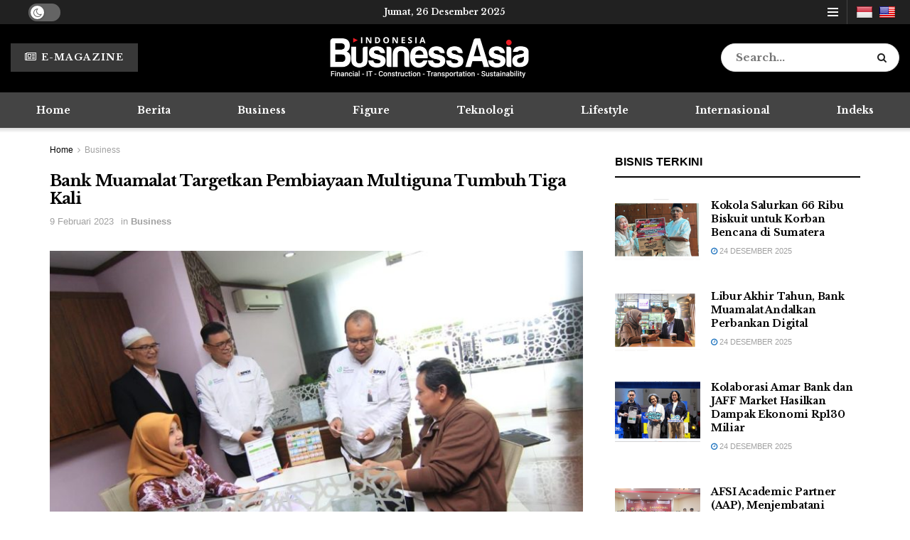

--- FILE ---
content_type: text/html; charset=UTF-8
request_url: https://businessasia.co.id/muamalat-targetkan-pembiayaan-multiguna-tumbuh-tiga-kali-lipat/
body_size: 27327
content:
<!doctype html>
<!--[if lt IE 7]> <html class="no-js lt-ie9 lt-ie8 lt-ie7" lang="id"> <![endif]-->
<!--[if IE 7]>    <html class="no-js lt-ie9 lt-ie8" lang="id"> <![endif]-->
<!--[if IE 8]>    <html class="no-js lt-ie9" lang="id"> <![endif]-->
<!--[if IE 9]>    <html class="no-js lt-ie10" lang="id"> <![endif]-->
<!--[if gt IE 8]><!--> <html class="no-js" lang="id"> <!--<![endif]-->
<head>
    <meta http-equiv="Content-Type" content="text/html; charset=UTF-8" />
    <meta name='viewport' content='width=device-width, initial-scale=1, user-scalable=yes' />
    <link rel="profile" href="http://gmpg.org/xfn/11" />
    <link rel="pingback" href="https://businessasia.co.id/xmlrpc.php" />
    <meta name='robots' content='index, follow, max-image-preview:large, max-snippet:-1, max-video-preview:-1' />
			<script type="text/javascript">
			  var jnews_ajax_url = '/?ajax-request=jnews'
			</script>
			<script type="text/javascript">;window.jnews=window.jnews||{},window.jnews.library=window.jnews.library||{},window.jnews.library=function(){"use strict";var e=this;e.win=window,e.doc=document,e.noop=function(){},e.globalBody=e.doc.getElementsByTagName("body")[0],e.globalBody=e.globalBody?e.globalBody:e.doc,e.win.jnewsDataStorage=e.win.jnewsDataStorage||{_storage:new WeakMap,put:function(e,t,n){this._storage.has(e)||this._storage.set(e,new Map),this._storage.get(e).set(t,n)},get:function(e,t){return this._storage.get(e).get(t)},has:function(e,t){return this._storage.has(e)&&this._storage.get(e).has(t)},remove:function(e,t){var n=this._storage.get(e).delete(t);return 0===!this._storage.get(e).size&&this._storage.delete(e),n}},e.windowWidth=function(){return e.win.innerWidth||e.docEl.clientWidth||e.globalBody.clientWidth},e.windowHeight=function(){return e.win.innerHeight||e.docEl.clientHeight||e.globalBody.clientHeight},e.requestAnimationFrame=e.win.requestAnimationFrame||e.win.webkitRequestAnimationFrame||e.win.mozRequestAnimationFrame||e.win.msRequestAnimationFrame||window.oRequestAnimationFrame||function(e){return setTimeout(e,1e3/60)},e.cancelAnimationFrame=e.win.cancelAnimationFrame||e.win.webkitCancelAnimationFrame||e.win.webkitCancelRequestAnimationFrame||e.win.mozCancelAnimationFrame||e.win.msCancelRequestAnimationFrame||e.win.oCancelRequestAnimationFrame||function(e){clearTimeout(e)},e.classListSupport="classList"in document.createElement("_"),e.hasClass=e.classListSupport?function(e,t){return e.classList.contains(t)}:function(e,t){return e.className.indexOf(t)>=0},e.addClass=e.classListSupport?function(t,n){e.hasClass(t,n)||t.classList.add(n)}:function(t,n){e.hasClass(t,n)||(t.className+=" "+n)},e.removeClass=e.classListSupport?function(t,n){e.hasClass(t,n)&&t.classList.remove(n)}:function(t,n){e.hasClass(t,n)&&(t.className=t.className.replace(n,""))},e.objKeys=function(e){var t=[];for(var n in e)Object.prototype.hasOwnProperty.call(e,n)&&t.push(n);return t},e.isObjectSame=function(e,t){var n=!0;return JSON.stringify(e)!==JSON.stringify(t)&&(n=!1),n},e.extend=function(){for(var e,t,n,o=arguments[0]||{},i=1,a=arguments.length;i<a;i++)if(null!==(e=arguments[i]))for(t in e)o!==(n=e[t])&&void 0!==n&&(o[t]=n);return o},e.dataStorage=e.win.jnewsDataStorage,e.isVisible=function(e){return 0!==e.offsetWidth&&0!==e.offsetHeight||e.getBoundingClientRect().length},e.getHeight=function(e){return e.offsetHeight||e.clientHeight||e.getBoundingClientRect().height},e.getWidth=function(e){return e.offsetWidth||e.clientWidth||e.getBoundingClientRect().width},e.supportsPassive=!1;try{var t=Object.defineProperty({},"passive",{get:function(){e.supportsPassive=!0}});"createEvent"in e.doc?e.win.addEventListener("test",null,t):"fireEvent"in e.doc&&e.win.attachEvent("test",null)}catch(e){}e.passiveOption=!!e.supportsPassive&&{passive:!0},e.setStorage=function(e,t){e="jnews-"+e;var n={expired:Math.floor(((new Date).getTime()+432e5)/1e3)};t=Object.assign(n,t);localStorage.setItem(e,JSON.stringify(t))},e.getStorage=function(e){e="jnews-"+e;var t=localStorage.getItem(e);return null!==t&&0<t.length?JSON.parse(localStorage.getItem(e)):{}},e.expiredStorage=function(){var t,n="jnews-";for(var o in localStorage)o.indexOf(n)>-1&&"undefined"!==(t=e.getStorage(o.replace(n,""))).expired&&t.expired<Math.floor((new Date).getTime()/1e3)&&localStorage.removeItem(o)},e.addEvents=function(t,n,o){for(var i in n){var a=["touchstart","touchmove"].indexOf(i)>=0&&!o&&e.passiveOption;"createEvent"in e.doc?t.addEventListener(i,n[i],a):"fireEvent"in e.doc&&t.attachEvent("on"+i,n[i])}},e.removeEvents=function(t,n){for(var o in n)"createEvent"in e.doc?t.removeEventListener(o,n[o]):"fireEvent"in e.doc&&t.detachEvent("on"+o,n[o])},e.triggerEvents=function(t,n,o){var i;o=o||{detail:null};return"createEvent"in e.doc?(!(i=e.doc.createEvent("CustomEvent")||new CustomEvent(n)).initCustomEvent||i.initCustomEvent(n,!0,!1,o),void t.dispatchEvent(i)):"fireEvent"in e.doc?((i=e.doc.createEventObject()).eventType=n,void t.fireEvent("on"+i.eventType,i)):void 0},e.getParents=function(t,n){void 0===n&&(n=e.doc);for(var o=[],i=t.parentNode,a=!1;!a;)if(i){var r=i;r.querySelectorAll(n).length?a=!0:(o.push(r),i=r.parentNode)}else o=[],a=!0;return o},e.forEach=function(e,t,n){for(var o=0,i=e.length;o<i;o++)t.call(n,e[o],o)},e.getText=function(e){return e.innerText||e.textContent},e.setText=function(e,t){var n="object"==typeof t?t.innerText||t.textContent:t;e.innerText&&(e.innerText=n),e.textContent&&(e.textContent=n)},e.httpBuildQuery=function(t){return e.objKeys(t).reduce(function t(n){var o=arguments.length>1&&void 0!==arguments[1]?arguments[1]:null;return function(i,a){var r=n[a];a=encodeURIComponent(a);var s=o?"".concat(o,"[").concat(a,"]"):a;return null==r||"function"==typeof r?(i.push("".concat(s,"=")),i):["number","boolean","string"].includes(typeof r)?(i.push("".concat(s,"=").concat(encodeURIComponent(r))),i):(i.push(e.objKeys(r).reduce(t(r,s),[]).join("&")),i)}}(t),[]).join("&")},e.get=function(t,n,o,i){return o="function"==typeof o?o:e.noop,e.ajax("GET",t,n,o,i)},e.post=function(t,n,o,i){return o="function"==typeof o?o:e.noop,e.ajax("POST",t,n,o,i)},e.ajax=function(t,n,o,i,a){var r=new XMLHttpRequest,s=n,c=e.httpBuildQuery(o);if(t=-1!=["GET","POST"].indexOf(t)?t:"GET",r.open(t,s+("GET"==t?"?"+c:""),!0),"POST"==t&&r.setRequestHeader("Content-type","application/x-www-form-urlencoded"),r.setRequestHeader("X-Requested-With","XMLHttpRequest"),r.onreadystatechange=function(){4===r.readyState&&200<=r.status&&300>r.status&&"function"==typeof i&&i.call(void 0,r.response)},void 0!==a&&!a){return{xhr:r,send:function(){r.send("POST"==t?c:null)}}}return r.send("POST"==t?c:null),{xhr:r}},e.scrollTo=function(t,n,o){function i(e,t,n){this.start=this.position(),this.change=e-this.start,this.currentTime=0,this.increment=20,this.duration=void 0===n?500:n,this.callback=t,this.finish=!1,this.animateScroll()}return Math.easeInOutQuad=function(e,t,n,o){return(e/=o/2)<1?n/2*e*e+t:-n/2*(--e*(e-2)-1)+t},i.prototype.stop=function(){this.finish=!0},i.prototype.move=function(t){e.doc.documentElement.scrollTop=t,e.globalBody.parentNode.scrollTop=t,e.globalBody.scrollTop=t},i.prototype.position=function(){return e.doc.documentElement.scrollTop||e.globalBody.parentNode.scrollTop||e.globalBody.scrollTop},i.prototype.animateScroll=function(){this.currentTime+=this.increment;var t=Math.easeInOutQuad(this.currentTime,this.start,this.change,this.duration);this.move(t),this.currentTime<this.duration&&!this.finish?e.requestAnimationFrame.call(e.win,this.animateScroll.bind(this)):this.callback&&"function"==typeof this.callback&&this.callback()},new i(t,n,o)},e.unwrap=function(t){var n,o=t;e.forEach(t,(function(e,t){n?n+=e:n=e})),o.replaceWith(n)},e.performance={start:function(e){performance.mark(e+"Start")},stop:function(e){performance.mark(e+"End"),performance.measure(e,e+"Start",e+"End")}},e.fps=function(){var t=0,n=0,o=0;!function(){var i=t=0,a=0,r=0,s=document.getElementById("fpsTable"),c=function(t){void 0===document.getElementsByTagName("body")[0]?e.requestAnimationFrame.call(e.win,(function(){c(t)})):document.getElementsByTagName("body")[0].appendChild(t)};null===s&&((s=document.createElement("div")).style.position="fixed",s.style.top="120px",s.style.left="10px",s.style.width="100px",s.style.height="20px",s.style.border="1px solid black",s.style.fontSize="11px",s.style.zIndex="100000",s.style.backgroundColor="white",s.id="fpsTable",c(s));var l=function(){o++,n=Date.now(),(a=(o/(r=(n-t)/1e3)).toPrecision(2))!=i&&(i=a,s.innerHTML=i+"fps"),1<r&&(t=n,o=0),e.requestAnimationFrame.call(e.win,l)};l()}()},e.instr=function(e,t){for(var n=0;n<t.length;n++)if(-1!==e.toLowerCase().indexOf(t[n].toLowerCase()))return!0},e.winLoad=function(t,n){function o(o){if("complete"===e.doc.readyState||"interactive"===e.doc.readyState)return!o||n?setTimeout(t,n||1):t(o),1}o()||e.addEvents(e.win,{load:o})},e.docReady=function(t,n){function o(o){if("complete"===e.doc.readyState||"interactive"===e.doc.readyState)return!o||n?setTimeout(t,n||1):t(o),1}o()||e.addEvents(e.doc,{DOMContentLoaded:o})},e.fireOnce=function(){e.docReady((function(){e.assets=e.assets||[],e.assets.length&&(e.boot(),e.load_assets())}),50)},e.boot=function(){e.length&&e.doc.querySelectorAll("style[media]").forEach((function(e){"not all"==e.getAttribute("media")&&e.removeAttribute("media")}))},e.create_js=function(t,n){var o=e.doc.createElement("script");switch(o.setAttribute("src",t),n){case"defer":o.setAttribute("defer",!0);break;case"async":o.setAttribute("async",!0);break;case"deferasync":o.setAttribute("defer",!0),o.setAttribute("async",!0)}e.globalBody.appendChild(o)},e.load_assets=function(){"object"==typeof e.assets&&e.forEach(e.assets.slice(0),(function(t,n){var o="";t.defer&&(o+="defer"),t.async&&(o+="async"),e.create_js(t.url,o);var i=e.assets.indexOf(t);i>-1&&e.assets.splice(i,1)})),e.assets=jnewsoption.au_scripts=window.jnewsads=[]},e.setCookie=function(e,t,n){var o="";if(n){var i=new Date;i.setTime(i.getTime()+24*n*60*60*1e3),o="; expires="+i.toUTCString()}document.cookie=e+"="+(t||"")+o+"; path=/"},e.getCookie=function(e){for(var t=e+"=",n=document.cookie.split(";"),o=0;o<n.length;o++){for(var i=n[o];" "==i.charAt(0);)i=i.substring(1,i.length);if(0==i.indexOf(t))return i.substring(t.length,i.length)}return null},e.eraseCookie=function(e){document.cookie=e+"=; Path=/; Expires=Thu, 01 Jan 1970 00:00:01 GMT;"},e.docReady((function(){e.globalBody=e.globalBody==e.doc?e.doc.getElementsByTagName("body")[0]:e.globalBody,e.globalBody=e.globalBody?e.globalBody:e.doc})),e.winLoad((function(){e.winLoad((function(){var t=!1;if(void 0!==window.jnewsadmin)if(void 0!==window.file_version_checker){var n=e.objKeys(window.file_version_checker);n.length?n.forEach((function(e){t||"10.0.4"===window.file_version_checker[e]||(t=!0)})):t=!0}else t=!0;t&&(window.jnewsHelper.getMessage(),window.jnewsHelper.getNotice())}),2500)}))},window.jnews.library=new window.jnews.library;</script><script type="module">;/*! instant.page v5.1.1 - (C) 2019-2020 Alexandre Dieulot - https://instant.page/license */
let t,e;const n=new Set,o=document.createElement("link"),i=o.relList&&o.relList.supports&&o.relList.supports("prefetch")&&window.IntersectionObserver&&"isIntersecting"in IntersectionObserverEntry.prototype,s="instantAllowQueryString"in document.body.dataset,a="instantAllowExternalLinks"in document.body.dataset,r="instantWhitelist"in document.body.dataset,c="instantMousedownShortcut"in document.body.dataset,d=1111;let l=65,u=!1,f=!1,m=!1;if("instantIntensity"in document.body.dataset){const t=document.body.dataset.instantIntensity;if("mousedown"==t.substr(0,9))u=!0,"mousedown-only"==t&&(f=!0);else if("viewport"==t.substr(0,8))navigator.connection&&(navigator.connection.saveData||navigator.connection.effectiveType&&navigator.connection.effectiveType.includes("2g"))||("viewport"==t?document.documentElement.clientWidth*document.documentElement.clientHeight<45e4&&(m=!0):"viewport-all"==t&&(m=!0));else{const e=parseInt(t);isNaN(e)||(l=e)}}if(i){const n={capture:!0,passive:!0};if(f||document.addEventListener("touchstart",(function(t){e=performance.now();const n=t.target.closest("a");h(n)&&v(n.href)}),n),u?c||document.addEventListener("mousedown",(function(t){const e=t.target.closest("a");h(e)&&v(e.href)}),n):document.addEventListener("mouseover",(function(n){if(performance.now()-e<d)return;if(!("closest"in n.target))return;const o=n.target.closest("a");h(o)&&(o.addEventListener("mouseout",p,{passive:!0}),t=setTimeout((()=>{v(o.href),t=void 0}),l))}),n),c&&document.addEventListener("mousedown",(function(t){if(performance.now()-e<d)return;const n=t.target.closest("a");if(t.which>1||t.metaKey||t.ctrlKey)return;if(!n)return;n.addEventListener("click",(function(t){1337!=t.detail&&t.preventDefault()}),{capture:!0,passive:!1,once:!0});const o=new MouseEvent("click",{view:window,bubbles:!0,cancelable:!1,detail:1337});n.dispatchEvent(o)}),n),m){let t;(t=window.requestIdleCallback?t=>{requestIdleCallback(t,{timeout:1500})}:t=>{t()})((()=>{const t=new IntersectionObserver((e=>{e.forEach((e=>{if(e.isIntersecting){const n=e.target;t.unobserve(n),v(n.href)}}))}));document.querySelectorAll("a").forEach((e=>{h(e)&&t.observe(e)}))}))}}function p(e){e.relatedTarget&&e.target.closest("a")==e.relatedTarget.closest("a")||t&&(clearTimeout(t),t=void 0)}function h(t){if(t&&t.href&&(!r||"instant"in t.dataset)&&(a||t.origin==location.origin||"instant"in t.dataset)&&["http:","https:"].includes(t.protocol)&&("http:"!=t.protocol||"https:"!=location.protocol)&&(s||!t.search||"instant"in t.dataset)&&!(t.hash&&t.pathname+t.search==location.pathname+location.search||"noInstant"in t.dataset))return!0}function v(t){if(n.has(t))return;const e=document.createElement("link");e.rel="prefetch",e.href=t,document.head.appendChild(e),n.add(t)}</script>
	<!-- This site is optimized with the Yoast SEO plugin v26.6 - https://yoast.com/wordpress/plugins/seo/ -->
	<title>Bank Muamalat Targetkan Pembiayaan Multiguna Tumbuh Tiga Kali</title>
	<link rel="canonical" href="https://businessasia.co.id/muamalat-targetkan-pembiayaan-multiguna-tumbuh-tiga-kali-lipat/" />
	<meta property="og:locale" content="id_ID" />
	<meta property="og:type" content="article" />
	<meta property="og:title" content="Bank Muamalat Targetkan Pembiayaan Multiguna Tumbuh Tiga Kali" />
	<meta property="og:description" content="PT Bank Muamalat Indonesia Tbk menargetkan produk pembiayaan multiguna tumbuh hingga tiga kali lipat pada tahun ini. Total penyaluran pembiayaan multiguna ditargetkan mencapai Rp1,3 triliun pada akhir 2023 dengan produk Multiguna ProHajj Plus sebagai andalan. Direktur Bank Muamalat &#8211; Wahyu Avianto mengatakan, pasca masuknya Badan Pengelola Keuangan Haji (BPKH) sebagai Pemegang Saham Pengendali (PSP), pihaknya [&hellip;]" />
	<meta property="og:url" content="https://businessasia.co.id/muamalat-targetkan-pembiayaan-multiguna-tumbuh-tiga-kali-lipat/" />
	<meta property="og:site_name" content="Business Asia" />
	<meta property="article:publisher" content="https://www.facebook.com/profile.php?id=100068773165962" />
	<meta property="article:published_time" content="2023-02-09T07:31:38+00:00" />
	<meta property="article:modified_time" content="2023-02-09T07:36:11+00:00" />
	<meta property="og:image" content="https://businessasia.co.id/wp-content/uploads/2023/02/Muamalat-Foto-Dokumen.jpg" />
	<meta property="og:image:width" content="1193" />
	<meta property="og:image:height" content="692" />
	<meta property="og:image:type" content="image/jpeg" />
	<meta name="author" content="Red" />
	<meta name="twitter:card" content="summary_large_image" />
	<meta name="twitter:image" content="https://businessasia.co.id/wp-content/uploads/2023/02/Muamalat-Foto-Dokumen.jpg" />
	<meta name="twitter:label1" content="Ditulis oleh" />
	<meta name="twitter:data1" content="Red" />
	<meta name="twitter:label2" content="Estimasi waktu membaca" />
	<meta name="twitter:data2" content="2 menit" />
	<script type="application/ld+json" class="yoast-schema-graph">{"@context":"https://schema.org","@graph":[{"@type":"Article","@id":"https://businessasia.co.id/muamalat-targetkan-pembiayaan-multiguna-tumbuh-tiga-kali-lipat/#article","isPartOf":{"@id":"https://businessasia.co.id/muamalat-targetkan-pembiayaan-multiguna-tumbuh-tiga-kali-lipat/"},"author":{"name":"Red","@id":"https://businessasia.co.id/#/schema/person/33cba17914a2f375dfd5b2956dc129ad"},"headline":"Bank Muamalat Targetkan Pembiayaan Multiguna Tumbuh Tiga Kali","datePublished":"2023-02-09T07:31:38+00:00","dateModified":"2023-02-09T07:36:11+00:00","mainEntityOfPage":{"@id":"https://businessasia.co.id/muamalat-targetkan-pembiayaan-multiguna-tumbuh-tiga-kali-lipat/"},"wordCount":329,"commentCount":0,"publisher":{"@id":"https://businessasia.co.id/#organization"},"image":{"@id":"https://businessasia.co.id/muamalat-targetkan-pembiayaan-multiguna-tumbuh-tiga-kali-lipat/#primaryimage"},"thumbnailUrl":"https://businessasia.co.id/wp-content/uploads/2023/02/Muamalat-Foto-Dokumen.jpg","keywords":["Bank Muamalat"],"articleSection":["Business"],"inLanguage":"id","potentialAction":[{"@type":"CommentAction","name":"Comment","target":["https://businessasia.co.id/muamalat-targetkan-pembiayaan-multiguna-tumbuh-tiga-kali-lipat/#respond"]}]},{"@type":"WebPage","@id":"https://businessasia.co.id/muamalat-targetkan-pembiayaan-multiguna-tumbuh-tiga-kali-lipat/","url":"https://businessasia.co.id/muamalat-targetkan-pembiayaan-multiguna-tumbuh-tiga-kali-lipat/","name":"Bank Muamalat Targetkan Pembiayaan Multiguna Tumbuh Tiga Kali","isPartOf":{"@id":"https://businessasia.co.id/#website"},"primaryImageOfPage":{"@id":"https://businessasia.co.id/muamalat-targetkan-pembiayaan-multiguna-tumbuh-tiga-kali-lipat/#primaryimage"},"image":{"@id":"https://businessasia.co.id/muamalat-targetkan-pembiayaan-multiguna-tumbuh-tiga-kali-lipat/#primaryimage"},"thumbnailUrl":"https://businessasia.co.id/wp-content/uploads/2023/02/Muamalat-Foto-Dokumen.jpg","datePublished":"2023-02-09T07:31:38+00:00","dateModified":"2023-02-09T07:36:11+00:00","breadcrumb":{"@id":"https://businessasia.co.id/muamalat-targetkan-pembiayaan-multiguna-tumbuh-tiga-kali-lipat/#breadcrumb"},"inLanguage":"id","potentialAction":[{"@type":"ReadAction","target":["https://businessasia.co.id/muamalat-targetkan-pembiayaan-multiguna-tumbuh-tiga-kali-lipat/"]}]},{"@type":"ImageObject","inLanguage":"id","@id":"https://businessasia.co.id/muamalat-targetkan-pembiayaan-multiguna-tumbuh-tiga-kali-lipat/#primaryimage","url":"https://businessasia.co.id/wp-content/uploads/2023/02/Muamalat-Foto-Dokumen.jpg","contentUrl":"https://businessasia.co.id/wp-content/uploads/2023/02/Muamalat-Foto-Dokumen.jpg","width":1193,"height":692},{"@type":"BreadcrumbList","@id":"https://businessasia.co.id/muamalat-targetkan-pembiayaan-multiguna-tumbuh-tiga-kali-lipat/#breadcrumb","itemListElement":[{"@type":"ListItem","position":1,"name":"BusinessinAsia","item":"https://businessasia.co.id/"},{"@type":"ListItem","position":2,"name":"Bank Muamalat Targetkan Pembiayaan Multiguna Tumbuh Tiga Kali"}]},{"@type":"WebSite","@id":"https://businessasia.co.id/#website","url":"https://businessasia.co.id/","name":"Business Asia","description":"Indonesia","publisher":{"@id":"https://businessasia.co.id/#organization"},"alternateName":"BisnisAsia","potentialAction":[{"@type":"SearchAction","target":{"@type":"EntryPoint","urlTemplate":"https://businessasia.co.id/?s={search_term_string}"},"query-input":{"@type":"PropertyValueSpecification","valueRequired":true,"valueName":"search_term_string"}}],"inLanguage":"id"},{"@type":"Organization","@id":"https://businessasia.co.id/#organization","name":"BusinessinAsia","alternateName":"BisnisAsia","url":"https://businessasia.co.id/","logo":{"@type":"ImageObject","inLanguage":"id","@id":"https://businessasia.co.id/#/schema/logo/image/","url":"https://businessasia.co.id/wp-content/uploads/2022/03/logo_businn-removebg-preview.png","contentUrl":"https://businessasia.co.id/wp-content/uploads/2022/03/logo_businn-removebg-preview.png","width":477,"height":106,"caption":"BusinessinAsia"},"image":{"@id":"https://businessasia.co.id/#/schema/logo/image/"},"sameAs":["https://www.facebook.com/profile.php?id=100068773165962","https://www.instagram.com/mahkota_arifin/"]},{"@type":"Person","@id":"https://businessasia.co.id/#/schema/person/33cba17914a2f375dfd5b2956dc129ad","name":"Red","image":{"@type":"ImageObject","inLanguage":"id","@id":"https://businessasia.co.id/#/schema/person/image/","url":"https://secure.gravatar.com/avatar/51283a4d187c0d6492a70cffced91045b5228d5290c33320cf0e76e1662c3006?s=96&d=mm&r=g","contentUrl":"https://secure.gravatar.com/avatar/51283a4d187c0d6492a70cffced91045b5228d5290c33320cf0e76e1662c3006?s=96&d=mm&r=g","caption":"Red"},"url":"https://businessasia.co.id/author/yudi-s/"}]}</script>
	<!-- / Yoast SEO plugin. -->


<link rel='dns-prefetch' href='//translate.google.com' />
<link rel='dns-prefetch' href='//fonts.googleapis.com' />
<link rel='preconnect' href='https://fonts.gstatic.com' />
<style id='wp-img-auto-sizes-contain-inline-css' type='text/css'>
img:is([sizes=auto i],[sizes^="auto," i]){contain-intrinsic-size:3000px 1500px}
/*# sourceURL=wp-img-auto-sizes-contain-inline-css */
</style>
<link rel='stylesheet' id='wp-block-library-css' href='https://businessasia.co.id/wp-includes/css/dist/block-library/style.min.css?ver=6.9' type='text/css' media='all' />
<style id='global-styles-inline-css' type='text/css'>
:root{--wp--preset--aspect-ratio--square: 1;--wp--preset--aspect-ratio--4-3: 4/3;--wp--preset--aspect-ratio--3-4: 3/4;--wp--preset--aspect-ratio--3-2: 3/2;--wp--preset--aspect-ratio--2-3: 2/3;--wp--preset--aspect-ratio--16-9: 16/9;--wp--preset--aspect-ratio--9-16: 9/16;--wp--preset--color--black: #000000;--wp--preset--color--cyan-bluish-gray: #abb8c3;--wp--preset--color--white: #ffffff;--wp--preset--color--pale-pink: #f78da7;--wp--preset--color--vivid-red: #cf2e2e;--wp--preset--color--luminous-vivid-orange: #ff6900;--wp--preset--color--luminous-vivid-amber: #fcb900;--wp--preset--color--light-green-cyan: #7bdcb5;--wp--preset--color--vivid-green-cyan: #00d084;--wp--preset--color--pale-cyan-blue: #8ed1fc;--wp--preset--color--vivid-cyan-blue: #0693e3;--wp--preset--color--vivid-purple: #9b51e0;--wp--preset--gradient--vivid-cyan-blue-to-vivid-purple: linear-gradient(135deg,rgb(6,147,227) 0%,rgb(155,81,224) 100%);--wp--preset--gradient--light-green-cyan-to-vivid-green-cyan: linear-gradient(135deg,rgb(122,220,180) 0%,rgb(0,208,130) 100%);--wp--preset--gradient--luminous-vivid-amber-to-luminous-vivid-orange: linear-gradient(135deg,rgb(252,185,0) 0%,rgb(255,105,0) 100%);--wp--preset--gradient--luminous-vivid-orange-to-vivid-red: linear-gradient(135deg,rgb(255,105,0) 0%,rgb(207,46,46) 100%);--wp--preset--gradient--very-light-gray-to-cyan-bluish-gray: linear-gradient(135deg,rgb(238,238,238) 0%,rgb(169,184,195) 100%);--wp--preset--gradient--cool-to-warm-spectrum: linear-gradient(135deg,rgb(74,234,220) 0%,rgb(151,120,209) 20%,rgb(207,42,186) 40%,rgb(238,44,130) 60%,rgb(251,105,98) 80%,rgb(254,248,76) 100%);--wp--preset--gradient--blush-light-purple: linear-gradient(135deg,rgb(255,206,236) 0%,rgb(152,150,240) 100%);--wp--preset--gradient--blush-bordeaux: linear-gradient(135deg,rgb(254,205,165) 0%,rgb(254,45,45) 50%,rgb(107,0,62) 100%);--wp--preset--gradient--luminous-dusk: linear-gradient(135deg,rgb(255,203,112) 0%,rgb(199,81,192) 50%,rgb(65,88,208) 100%);--wp--preset--gradient--pale-ocean: linear-gradient(135deg,rgb(255,245,203) 0%,rgb(182,227,212) 50%,rgb(51,167,181) 100%);--wp--preset--gradient--electric-grass: linear-gradient(135deg,rgb(202,248,128) 0%,rgb(113,206,126) 100%);--wp--preset--gradient--midnight: linear-gradient(135deg,rgb(2,3,129) 0%,rgb(40,116,252) 100%);--wp--preset--font-size--small: 13px;--wp--preset--font-size--medium: 20px;--wp--preset--font-size--large: 36px;--wp--preset--font-size--x-large: 42px;--wp--preset--spacing--20: 0.44rem;--wp--preset--spacing--30: 0.67rem;--wp--preset--spacing--40: 1rem;--wp--preset--spacing--50: 1.5rem;--wp--preset--spacing--60: 2.25rem;--wp--preset--spacing--70: 3.38rem;--wp--preset--spacing--80: 5.06rem;--wp--preset--shadow--natural: 6px 6px 9px rgba(0, 0, 0, 0.2);--wp--preset--shadow--deep: 12px 12px 50px rgba(0, 0, 0, 0.4);--wp--preset--shadow--sharp: 6px 6px 0px rgba(0, 0, 0, 0.2);--wp--preset--shadow--outlined: 6px 6px 0px -3px rgb(255, 255, 255), 6px 6px rgb(0, 0, 0);--wp--preset--shadow--crisp: 6px 6px 0px rgb(0, 0, 0);}:where(.is-layout-flex){gap: 0.5em;}:where(.is-layout-grid){gap: 0.5em;}body .is-layout-flex{display: flex;}.is-layout-flex{flex-wrap: wrap;align-items: center;}.is-layout-flex > :is(*, div){margin: 0;}body .is-layout-grid{display: grid;}.is-layout-grid > :is(*, div){margin: 0;}:where(.wp-block-columns.is-layout-flex){gap: 2em;}:where(.wp-block-columns.is-layout-grid){gap: 2em;}:where(.wp-block-post-template.is-layout-flex){gap: 1.25em;}:where(.wp-block-post-template.is-layout-grid){gap: 1.25em;}.has-black-color{color: var(--wp--preset--color--black) !important;}.has-cyan-bluish-gray-color{color: var(--wp--preset--color--cyan-bluish-gray) !important;}.has-white-color{color: var(--wp--preset--color--white) !important;}.has-pale-pink-color{color: var(--wp--preset--color--pale-pink) !important;}.has-vivid-red-color{color: var(--wp--preset--color--vivid-red) !important;}.has-luminous-vivid-orange-color{color: var(--wp--preset--color--luminous-vivid-orange) !important;}.has-luminous-vivid-amber-color{color: var(--wp--preset--color--luminous-vivid-amber) !important;}.has-light-green-cyan-color{color: var(--wp--preset--color--light-green-cyan) !important;}.has-vivid-green-cyan-color{color: var(--wp--preset--color--vivid-green-cyan) !important;}.has-pale-cyan-blue-color{color: var(--wp--preset--color--pale-cyan-blue) !important;}.has-vivid-cyan-blue-color{color: var(--wp--preset--color--vivid-cyan-blue) !important;}.has-vivid-purple-color{color: var(--wp--preset--color--vivid-purple) !important;}.has-black-background-color{background-color: var(--wp--preset--color--black) !important;}.has-cyan-bluish-gray-background-color{background-color: var(--wp--preset--color--cyan-bluish-gray) !important;}.has-white-background-color{background-color: var(--wp--preset--color--white) !important;}.has-pale-pink-background-color{background-color: var(--wp--preset--color--pale-pink) !important;}.has-vivid-red-background-color{background-color: var(--wp--preset--color--vivid-red) !important;}.has-luminous-vivid-orange-background-color{background-color: var(--wp--preset--color--luminous-vivid-orange) !important;}.has-luminous-vivid-amber-background-color{background-color: var(--wp--preset--color--luminous-vivid-amber) !important;}.has-light-green-cyan-background-color{background-color: var(--wp--preset--color--light-green-cyan) !important;}.has-vivid-green-cyan-background-color{background-color: var(--wp--preset--color--vivid-green-cyan) !important;}.has-pale-cyan-blue-background-color{background-color: var(--wp--preset--color--pale-cyan-blue) !important;}.has-vivid-cyan-blue-background-color{background-color: var(--wp--preset--color--vivid-cyan-blue) !important;}.has-vivid-purple-background-color{background-color: var(--wp--preset--color--vivid-purple) !important;}.has-black-border-color{border-color: var(--wp--preset--color--black) !important;}.has-cyan-bluish-gray-border-color{border-color: var(--wp--preset--color--cyan-bluish-gray) !important;}.has-white-border-color{border-color: var(--wp--preset--color--white) !important;}.has-pale-pink-border-color{border-color: var(--wp--preset--color--pale-pink) !important;}.has-vivid-red-border-color{border-color: var(--wp--preset--color--vivid-red) !important;}.has-luminous-vivid-orange-border-color{border-color: var(--wp--preset--color--luminous-vivid-orange) !important;}.has-luminous-vivid-amber-border-color{border-color: var(--wp--preset--color--luminous-vivid-amber) !important;}.has-light-green-cyan-border-color{border-color: var(--wp--preset--color--light-green-cyan) !important;}.has-vivid-green-cyan-border-color{border-color: var(--wp--preset--color--vivid-green-cyan) !important;}.has-pale-cyan-blue-border-color{border-color: var(--wp--preset--color--pale-cyan-blue) !important;}.has-vivid-cyan-blue-border-color{border-color: var(--wp--preset--color--vivid-cyan-blue) !important;}.has-vivid-purple-border-color{border-color: var(--wp--preset--color--vivid-purple) !important;}.has-vivid-cyan-blue-to-vivid-purple-gradient-background{background: var(--wp--preset--gradient--vivid-cyan-blue-to-vivid-purple) !important;}.has-light-green-cyan-to-vivid-green-cyan-gradient-background{background: var(--wp--preset--gradient--light-green-cyan-to-vivid-green-cyan) !important;}.has-luminous-vivid-amber-to-luminous-vivid-orange-gradient-background{background: var(--wp--preset--gradient--luminous-vivid-amber-to-luminous-vivid-orange) !important;}.has-luminous-vivid-orange-to-vivid-red-gradient-background{background: var(--wp--preset--gradient--luminous-vivid-orange-to-vivid-red) !important;}.has-very-light-gray-to-cyan-bluish-gray-gradient-background{background: var(--wp--preset--gradient--very-light-gray-to-cyan-bluish-gray) !important;}.has-cool-to-warm-spectrum-gradient-background{background: var(--wp--preset--gradient--cool-to-warm-spectrum) !important;}.has-blush-light-purple-gradient-background{background: var(--wp--preset--gradient--blush-light-purple) !important;}.has-blush-bordeaux-gradient-background{background: var(--wp--preset--gradient--blush-bordeaux) !important;}.has-luminous-dusk-gradient-background{background: var(--wp--preset--gradient--luminous-dusk) !important;}.has-pale-ocean-gradient-background{background: var(--wp--preset--gradient--pale-ocean) !important;}.has-electric-grass-gradient-background{background: var(--wp--preset--gradient--electric-grass) !important;}.has-midnight-gradient-background{background: var(--wp--preset--gradient--midnight) !important;}.has-small-font-size{font-size: var(--wp--preset--font-size--small) !important;}.has-medium-font-size{font-size: var(--wp--preset--font-size--medium) !important;}.has-large-font-size{font-size: var(--wp--preset--font-size--large) !important;}.has-x-large-font-size{font-size: var(--wp--preset--font-size--x-large) !important;}
/*# sourceURL=global-styles-inline-css */
</style>

<style id='classic-theme-styles-inline-css' type='text/css'>
/*! This file is auto-generated */
.wp-block-button__link{color:#fff;background-color:#32373c;border-radius:9999px;box-shadow:none;text-decoration:none;padding:calc(.667em + 2px) calc(1.333em + 2px);font-size:1.125em}.wp-block-file__button{background:#32373c;color:#fff;text-decoration:none}
/*# sourceURL=/wp-includes/css/classic-themes.min.css */
</style>
<link rel='stylesheet' id='google-language-translator-css' href='https://businessasia.co.id/wp-content/plugins/google-language-translator/css/style.css?ver=6.0.20' type='text/css' media='' />
<link rel='stylesheet' id='jnews-parent-style-css' href='https://businessasia.co.id/wp-content/themes/jnews/style.css?ver=6.9' type='text/css' media='all' />
<link rel='stylesheet' id='elementor-frontend-css' href='https://businessasia.co.id/wp-content/plugins/elementor/assets/css/frontend.min.css?ver=3.32.4' type='text/css' media='all' />
<link rel='stylesheet' id='dflip-style-css' href='https://businessasia.co.id/wp-content/plugins/3d-flipbook-dflip-lite/assets/css/dflip.min.css?ver=2.4.20' type='text/css' media='all' />
<link rel='stylesheet' id='elementor-icons-css' href='https://businessasia.co.id/wp-content/plugins/elementor/assets/lib/eicons/css/elementor-icons.min.css?ver=5.44.0' type='text/css' media='all' />
<link rel='stylesheet' id='elementor-post-6-css' href='https://businessasia.co.id/wp-content/uploads/elementor/css/post-6.css?ver=1766658927' type='text/css' media='all' />
<link rel='stylesheet' id='elementor-pro-css' href='https://businessasia.co.id/wp-content/plugins/elementor-pro/assets/css/frontend.min.css?ver=3.19.0' type='text/css' media='all' />
<link rel='stylesheet' id='font-awesome-5-all-css' href='https://businessasia.co.id/wp-content/plugins/elementor/assets/lib/font-awesome/css/all.min.css?ver=3.32.4' type='text/css' media='all' />
<link rel='stylesheet' id='font-awesome-4-shim-css' href='https://businessasia.co.id/wp-content/plugins/elementor/assets/lib/font-awesome/css/v4-shims.min.css?ver=3.32.4' type='text/css' media='all' />
<link rel='stylesheet' id='elementor-post-306-css' href='https://businessasia.co.id/wp-content/uploads/elementor/css/post-306.css?ver=1766658927' type='text/css' media='all' />
<link rel='stylesheet' id='jeg_customizer_font-css' href='//fonts.googleapis.com/css?family=Libre+Baskerville%3A700&#038;display=swap&#038;ver=1.3.0' type='text/css' media='all' />
<link rel='stylesheet' id='jnews-frontend-css' href='https://businessasia.co.id/wp-content/themes/jnews/assets/dist/frontend.min.css?ver=1.0.0' type='text/css' media='all' />
<link rel='stylesheet' id='jnews-elementor-css' href='https://businessasia.co.id/wp-content/themes/jnews/assets/css/elementor-frontend.css?ver=1.0.0' type='text/css' media='all' />
<link rel='stylesheet' id='jnews-style-css' href='https://businessasia.co.id/wp-content/themes/jnews-child/style.css?ver=1.0.0' type='text/css' media='all' />
<link rel='stylesheet' id='jnews-darkmode-css' href='https://businessasia.co.id/wp-content/themes/jnews/assets/css/darkmode.css?ver=1.0.0' type='text/css' media='all' />
<link rel='stylesheet' id='wp-block-paragraph-css' href='https://businessasia.co.id/wp-includes/blocks/paragraph/style.min.css?ver=6.9' type='text/css' media='all' />
<link rel='stylesheet' id='elementor-gf-roboto-css' href='https://fonts.googleapis.com/css?family=Roboto:100,100italic,200,200italic,300,300italic,400,400italic,500,500italic,600,600italic,700,700italic,800,800italic,900,900italic&#038;display=auto' type='text/css' media='all' />
<link rel='stylesheet' id='elementor-gf-robotoslab-css' href='https://fonts.googleapis.com/css?family=Roboto+Slab:100,100italic,200,200italic,300,300italic,400,400italic,500,500italic,600,600italic,700,700italic,800,800italic,900,900italic&#038;display=auto' type='text/css' media='all' />
<link rel='stylesheet' id='jnews-select-share-css' href='https://businessasia.co.id/wp-content/plugins/jnews-social-share/assets/css/plugin.css' type='text/css' media='all' />
<script type="text/javascript" src="https://businessasia.co.id/wp-includes/js/jquery/jquery.min.js?ver=3.7.1" id="jquery-core-js"></script>
<script type="text/javascript" src="https://businessasia.co.id/wp-includes/js/jquery/jquery-migrate.min.js?ver=3.4.1" id="jquery-migrate-js"></script>
<script type="text/javascript" src="https://businessasia.co.id/wp-content/plugins/elementor/assets/lib/font-awesome/js/v4-shims.min.js?ver=3.32.4" id="font-awesome-4-shim-js"></script>
<style>p.hello{font-size:12px;color:darkgray;}#google_language_translator,#flags{text-align:left;}#google_language_translator{clear:both;}#flags{width:165px;}#flags a{display:inline-block;margin-right:2px;}#google_language_translator a{display:none!important;}div.skiptranslate.goog-te-gadget{display:inline!important;}.goog-te-gadget{color:transparent!important;}.goog-te-gadget{font-size:0px!important;}.goog-branding{display:none;}.goog-tooltip{display: none!important;}.goog-tooltip:hover{display: none!important;}.goog-text-highlight{background-color:transparent!important;border:none!important;box-shadow:none!important;}#google_language_translator select.goog-te-combo{color:#32373c;}div.skiptranslate{display:none!important;}body{top:0px!important;}#goog-gt-{display:none!important;}font font{background-color:transparent!important;box-shadow:none!important;position:initial!important;}#glt-translate-trigger{left:20px;right:auto;}#glt-translate-trigger > span{color:#ffffff;}#glt-translate-trigger{background:#f89406;}.goog-te-gadget .goog-te-combo{width:100%;}</style><meta name="generator" content="Elementor 3.32.4; features: additional_custom_breakpoints; settings: css_print_method-external, google_font-enabled, font_display-auto">
			<style>
				.e-con.e-parent:nth-of-type(n+4):not(.e-lazyloaded):not(.e-no-lazyload),
				.e-con.e-parent:nth-of-type(n+4):not(.e-lazyloaded):not(.e-no-lazyload) * {
					background-image: none !important;
				}
				@media screen and (max-height: 1024px) {
					.e-con.e-parent:nth-of-type(n+3):not(.e-lazyloaded):not(.e-no-lazyload),
					.e-con.e-parent:nth-of-type(n+3):not(.e-lazyloaded):not(.e-no-lazyload) * {
						background-image: none !important;
					}
				}
				@media screen and (max-height: 640px) {
					.e-con.e-parent:nth-of-type(n+2):not(.e-lazyloaded):not(.e-no-lazyload),
					.e-con.e-parent:nth-of-type(n+2):not(.e-lazyloaded):not(.e-no-lazyload) * {
						background-image: none !important;
					}
				}
			</style>
			<link rel="icon" href="https://businessasia.co.id/wp-content/uploads/2024/03/cropped-WhatsApp-Image-2024-03-28-at-7.09.21-PM-32x32.jpeg" sizes="32x32" />
<link rel="icon" href="https://businessasia.co.id/wp-content/uploads/2024/03/cropped-WhatsApp-Image-2024-03-28-at-7.09.21-PM-192x192.jpeg" sizes="192x192" />
<link rel="apple-touch-icon" href="https://businessasia.co.id/wp-content/uploads/2024/03/cropped-WhatsApp-Image-2024-03-28-at-7.09.21-PM-180x180.jpeg" />
<meta name="msapplication-TileImage" content="https://businessasia.co.id/wp-content/uploads/2024/03/cropped-WhatsApp-Image-2024-03-28-at-7.09.21-PM-270x270.jpeg" />
<style id="jeg_dynamic_css" type="text/css" data-type="jeg_custom-css">body { --j-body-color : #000000; --j-accent-color : #000000; --j-alt-color : #1e73be; --j-heading-color : #000000; } body,.jeg_newsfeed_list .tns-outer .tns-controls button,.jeg_filter_button,.owl-carousel .owl-nav div,.jeg_readmore,.jeg_hero_style_7 .jeg_post_meta a,.widget_calendar thead th,.widget_calendar tfoot a,.jeg_socialcounter a,.entry-header .jeg_meta_like a,.entry-header .jeg_meta_comment a,.entry-header .jeg_meta_donation a,.entry-header .jeg_meta_bookmark a,.entry-content tbody tr:hover,.entry-content th,.jeg_splitpost_nav li:hover a,#breadcrumbs a,.jeg_author_socials a:hover,.jeg_footer_content a,.jeg_footer_bottom a,.jeg_cartcontent,.woocommerce .woocommerce-breadcrumb a { color : #000000; } a, .jeg_menu_style_5>li>a:hover, .jeg_menu_style_5>li.sfHover>a, .jeg_menu_style_5>li.current-menu-item>a, .jeg_menu_style_5>li.current-menu-ancestor>a, .jeg_navbar .jeg_menu:not(.jeg_main_menu)>li>a:hover, .jeg_midbar .jeg_menu:not(.jeg_main_menu)>li>a:hover, .jeg_side_tabs li.active, .jeg_block_heading_5 strong, .jeg_block_heading_6 strong, .jeg_block_heading_7 strong, .jeg_block_heading_8 strong, .jeg_subcat_list li a:hover, .jeg_subcat_list li button:hover, .jeg_pl_lg_7 .jeg_thumb .jeg_post_category a, .jeg_pl_xs_2:before, .jeg_pl_xs_4 .jeg_postblock_content:before, .jeg_postblock .jeg_post_title a:hover, .jeg_hero_style_6 .jeg_post_title a:hover, .jeg_sidefeed .jeg_pl_xs_3 .jeg_post_title a:hover, .widget_jnews_popular .jeg_post_title a:hover, .jeg_meta_author a, .widget_archive li a:hover, .widget_pages li a:hover, .widget_meta li a:hover, .widget_recent_entries li a:hover, .widget_rss li a:hover, .widget_rss cite, .widget_categories li a:hover, .widget_categories li.current-cat>a, #breadcrumbs a:hover, .jeg_share_count .counts, .commentlist .bypostauthor>.comment-body>.comment-author>.fn, span.required, .jeg_review_title, .bestprice .price, .authorlink a:hover, .jeg_vertical_playlist .jeg_video_playlist_play_icon, .jeg_vertical_playlist .jeg_video_playlist_item.active .jeg_video_playlist_thumbnail:before, .jeg_horizontal_playlist .jeg_video_playlist_play, .woocommerce li.product .pricegroup .button, .widget_display_forums li a:hover, .widget_display_topics li:before, .widget_display_replies li:before, .widget_display_views li:before, .bbp-breadcrumb a:hover, .jeg_mobile_menu li.sfHover>a, .jeg_mobile_menu li a:hover, .split-template-6 .pagenum, .jeg_mobile_menu_style_5>li>a:hover, .jeg_mobile_menu_style_5>li.sfHover>a, .jeg_mobile_menu_style_5>li.current-menu-item>a, .jeg_mobile_menu_style_5>li.current-menu-ancestor>a, .jeg_mobile_menu.jeg_menu_dropdown li.open > div > a { color : #000000; } .jeg_menu_style_1>li>a:before, .jeg_menu_style_2>li>a:before, .jeg_menu_style_3>li>a:before, .jeg_side_toggle, .jeg_slide_caption .jeg_post_category a, .jeg_slider_type_1_wrapper .tns-controls button.tns-next, .jeg_block_heading_1 .jeg_block_title span, .jeg_block_heading_2 .jeg_block_title span, .jeg_block_heading_3, .jeg_block_heading_4 .jeg_block_title span, .jeg_block_heading_6:after, .jeg_pl_lg_box .jeg_post_category a, .jeg_pl_md_box .jeg_post_category a, .jeg_readmore:hover, .jeg_thumb .jeg_post_category a, .jeg_block_loadmore a:hover, .jeg_postblock.alt .jeg_block_loadmore a:hover, .jeg_block_loadmore a.active, .jeg_postblock_carousel_2 .jeg_post_category a, .jeg_heroblock .jeg_post_category a, .jeg_pagenav_1 .page_number.active, .jeg_pagenav_1 .page_number.active:hover, input[type="submit"], .btn, .button, .widget_tag_cloud a:hover, .popularpost_item:hover .jeg_post_title a:before, .jeg_splitpost_4 .page_nav, .jeg_splitpost_5 .page_nav, .jeg_post_via a:hover, .jeg_post_source a:hover, .jeg_post_tags a:hover, .comment-reply-title small a:before, .comment-reply-title small a:after, .jeg_storelist .productlink, .authorlink li.active a:before, .jeg_footer.dark .socials_widget:not(.nobg) a:hover .fa, div.jeg_breakingnews_title, .jeg_overlay_slider_bottom_wrapper .tns-controls button, .jeg_overlay_slider_bottom_wrapper .tns-controls button:hover, .jeg_vertical_playlist .jeg_video_playlist_current, .woocommerce span.onsale, .woocommerce #respond input#submit:hover, .woocommerce a.button:hover, .woocommerce button.button:hover, .woocommerce input.button:hover, .woocommerce #respond input#submit.alt, .woocommerce a.button.alt, .woocommerce button.button.alt, .woocommerce input.button.alt, .jeg_popup_post .caption, .jeg_footer.dark input[type="submit"], .jeg_footer.dark .btn, .jeg_footer.dark .button, .footer_widget.widget_tag_cloud a:hover, .jeg_inner_content .content-inner .jeg_post_category a:hover, #buddypress .standard-form button, #buddypress a.button, #buddypress input[type="submit"], #buddypress input[type="button"], #buddypress input[type="reset"], #buddypress ul.button-nav li a, #buddypress .generic-button a, #buddypress .generic-button button, #buddypress .comment-reply-link, #buddypress a.bp-title-button, #buddypress.buddypress-wrap .members-list li .user-update .activity-read-more a, div#buddypress .standard-form button:hover, div#buddypress a.button:hover, div#buddypress input[type="submit"]:hover, div#buddypress input[type="button"]:hover, div#buddypress input[type="reset"]:hover, div#buddypress ul.button-nav li a:hover, div#buddypress .generic-button a:hover, div#buddypress .generic-button button:hover, div#buddypress .comment-reply-link:hover, div#buddypress a.bp-title-button:hover, div#buddypress.buddypress-wrap .members-list li .user-update .activity-read-more a:hover, #buddypress #item-nav .item-list-tabs ul li a:before, .jeg_inner_content .jeg_meta_container .follow-wrapper a { background-color : #000000; } .jeg_block_heading_7 .jeg_block_title span, .jeg_readmore:hover, .jeg_block_loadmore a:hover, .jeg_block_loadmore a.active, .jeg_pagenav_1 .page_number.active, .jeg_pagenav_1 .page_number.active:hover, .jeg_pagenav_3 .page_number:hover, .jeg_prevnext_post a:hover h3, .jeg_overlay_slider .jeg_post_category, .jeg_sidefeed .jeg_post.active, .jeg_vertical_playlist.jeg_vertical_playlist .jeg_video_playlist_item.active .jeg_video_playlist_thumbnail img, .jeg_horizontal_playlist .jeg_video_playlist_item.active { border-color : #000000; } .jeg_tabpost_nav li.active, .woocommerce div.product .woocommerce-tabs ul.tabs li.active, .jeg_mobile_menu_style_1>li.current-menu-item a, .jeg_mobile_menu_style_1>li.current-menu-ancestor a, .jeg_mobile_menu_style_2>li.current-menu-item::after, .jeg_mobile_menu_style_2>li.current-menu-ancestor::after, .jeg_mobile_menu_style_3>li.current-menu-item::before, .jeg_mobile_menu_style_3>li.current-menu-ancestor::before { border-bottom-color : #000000; } .jeg_post_meta .fa, .jeg_post_meta .jpwt-icon, .entry-header .jeg_post_meta .fa, .jeg_review_stars, .jeg_price_review_list { color : #1e73be; } .jeg_share_button.share-float.share-monocrhome a { background-color : #1e73be; } h1,h2,h3,h4,h5,h6,.jeg_post_title a,.entry-header .jeg_post_title,.jeg_hero_style_7 .jeg_post_title a,.jeg_block_title,.jeg_splitpost_bar .current_title,.jeg_video_playlist_title,.gallery-caption,.jeg_push_notification_button>a.button { color : #000000; } .split-template-9 .pagenum, .split-template-10 .pagenum, .split-template-11 .pagenum, .split-template-12 .pagenum, .split-template-13 .pagenum, .split-template-15 .pagenum, .split-template-18 .pagenum, .split-template-20 .pagenum, .split-template-19 .current_title span, .split-template-20 .current_title span { background-color : #000000; } .jeg_midbar { height : 96px; } .jeg_midbar, .jeg_midbar.dark { background-color : #000000; border-bottom-width : 3px; border-bottom-color : #000000; } .jeg_header .jeg_bottombar.jeg_navbar_wrapper:not(.jeg_navbar_boxed), .jeg_header .jeg_bottombar.jeg_navbar_boxed .jeg_nav_row { background : #444444; } .jeg_header .jeg_bottombar, .jeg_header .jeg_bottombar.jeg_navbar_dark, .jeg_bottombar.jeg_navbar_boxed .jeg_nav_row, .jeg_bottombar.jeg_navbar_dark.jeg_navbar_boxed .jeg_nav_row { border-top-width : 0px; border-bottom-width : 1px; } .jeg_header_wrapper .jeg_bottombar, .jeg_header_wrapper .jeg_bottombar.jeg_navbar_dark, .jeg_bottombar.jeg_navbar_boxed .jeg_nav_row, .jeg_bottombar.jeg_navbar_dark.jeg_navbar_boxed .jeg_nav_row { border-top-color : #000000; border-bottom-color : #d3d3d3; } .jeg_mobile_bottombar { height : 60px; line-height : 60px; } .jeg_mobile_midbar, .jeg_mobile_midbar.dark { background : #000000; } .jeg_button_1 .btn { background : #383838; } .jeg_lang_switcher, .jeg_lang_switcher span { color : #ffffff; } .jeg_nav_icon .jeg_mobile_toggle.toggle_btn { color : #ffffff; } .jeg_navbar_mobile_wrapper .jeg_nav_item a.jeg_mobile_toggle, .jeg_navbar_mobile_wrapper .dark .jeg_nav_item a.jeg_mobile_toggle { color : #ffffff; } .jeg_navbar_mobile .jeg_search_wrapper .jeg_search_toggle, .jeg_navbar_mobile .dark .jeg_search_wrapper .jeg_search_toggle { color : #ffffff; } .jeg_header .jeg_menu.jeg_main_menu > li > a { color : #ffffff; } .jeg_menu_style_1 > li > a:before, .jeg_menu_style_2 > li > a:before, .jeg_menu_style_3 > li > a:before { background : #444444; } .jeg_footer_content,.jeg_footer.dark .jeg_footer_content { color : #0a0a0a; } .jeg_footer .jeg_footer_heading h3,.jeg_footer.dark .jeg_footer_heading h3,.jeg_footer .widget h2,.jeg_footer .footer_dark .widget h2 { color : #4c4c4c; } .jeg_header, .jeg_mobile_wrapper { font-family: "Libre Baskerville",Helvetica,Arial,sans-serif; } .jeg_post_title, .entry-header .jeg_post_title, .jeg_single_tpl_2 .entry-header .jeg_post_title, .jeg_single_tpl_3 .entry-header .jeg_post_title, .jeg_single_tpl_6 .entry-header .jeg_post_title, .jeg_content .jeg_custom_title_wrapper .jeg_post_title { font-family: "Libre Baskerville",Helvetica,Arial,sans-serif;font-weight : 700; font-style : normal; font-size: 22px;  } .jeg_post_excerpt p, .content-inner p { font-family: "Helvetica Neue", Helvetica, Roboto, Arial, sans-serif; } </style><style type="text/css">
					.no_thumbnail .jeg_thumb,
					.thumbnail-container.no_thumbnail {
					    display: none !important;
					}
					.jeg_search_result .jeg_pl_xs_3.no_thumbnail .jeg_postblock_content,
					.jeg_sidefeed .jeg_pl_xs_3.no_thumbnail .jeg_postblock_content,
					.jeg_pl_sm.no_thumbnail .jeg_postblock_content {
					    margin-left: 0;
					}
					.jeg_postblock_11 .no_thumbnail .jeg_postblock_content,
					.jeg_postblock_12 .no_thumbnail .jeg_postblock_content,
					.jeg_postblock_12.jeg_col_3o3 .no_thumbnail .jeg_postblock_content  {
					    margin-top: 0;
					}
					.jeg_postblock_15 .jeg_pl_md_box.no_thumbnail .jeg_postblock_content,
					.jeg_postblock_19 .jeg_pl_md_box.no_thumbnail .jeg_postblock_content,
					.jeg_postblock_24 .jeg_pl_md_box.no_thumbnail .jeg_postblock_content,
					.jeg_sidefeed .jeg_pl_md_box .jeg_postblock_content {
					    position: relative;
					}
					.jeg_postblock_carousel_2 .no_thumbnail .jeg_post_title a,
					.jeg_postblock_carousel_2 .no_thumbnail .jeg_post_title a:hover,
					.jeg_postblock_carousel_2 .no_thumbnail .jeg_post_meta .fa {
					    color: #212121 !important;
					} 
					.jnews-dark-mode .jeg_postblock_carousel_2 .no_thumbnail .jeg_post_title a,
					.jnews-dark-mode .jeg_postblock_carousel_2 .no_thumbnail .jeg_post_title a:hover,
					.jnews-dark-mode .jeg_postblock_carousel_2 .no_thumbnail .jeg_post_meta .fa {
					    color: #fff !important;
					} 
				</style>		<style type="text/css" id="wp-custom-css">
			.jeg_main_menu>li>a {
	text-transform: none;
}		</style>
		<link rel='stylesheet' id='widget-text-editor-css' href='https://businessasia.co.id/wp-content/plugins/elementor/assets/css/widget-text-editor.min.css?ver=3.32.4' type='text/css' media='all' />
<link rel='stylesheet' id='e-animation-fadeIn-css' href='https://businessasia.co.id/wp-content/plugins/elementor/assets/lib/animations/styles/fadeIn.min.css?ver=3.32.4' type='text/css' media='all' />
</head>
<body class="wp-singular post-template-default single single-post postid-7014 single-format-standard wp-custom-logo wp-embed-responsive wp-theme-jnews wp-child-theme-jnews-child jeg_toggle_light jeg_single_tpl_1 jnews jeg_boxed jsc_normal elementor-default elementor-kit-6">

    
    
    <div class="jeg_ad jeg_ad_top jnews_header_top_ads">
        <div class='ads-wrapper  '></div>    </div>

    <!-- The Main Wrapper
    ============================================= -->
    <div class="jeg_viewport">

        
        <div class="jeg_header_wrapper">
            <div class="jeg_header_instagram_wrapper">
    </div>

<!-- HEADER -->
<div class="jeg_header full">
    <div class="jeg_topbar jeg_container jeg_navbar_wrapper dark">
    <div class="container">
        <div class="jeg_nav_row">
            
                <div class="jeg_nav_col jeg_nav_left  jeg_nav_normal">
                    <div class="item_wrap jeg_nav_alignleft">
                        <div class='jeg_nav_item jeg_lang_switcher'>
    </div>
<div class="jeg_nav_item jeg_dark_mode">
                    <label class="dark_mode_switch">
                        <input type="checkbox" class="jeg_dark_mode_toggle" >
                        <span class="slider round"></span>
                    </label>
                 </div>                    </div>
                </div>

                
                <div class="jeg_nav_col jeg_nav_center  jeg_nav_grow">
                    <div class="item_wrap jeg_nav_aligncenter">
                        <div class="jeg_nav_item jeg_top_date">
    Jumat, 26 Desember 2025</div>                    </div>
                </div>

                
                <div class="jeg_nav_col jeg_nav_right  jeg_nav_normal">
                    <div class="item_wrap jeg_nav_alignright">
                        <div class="jeg_nav_item jeg_nav_icon">
    <a href="#" class="toggle_btn jeg_mobile_toggle">
    	<span></span><span></span><span></span>
    </a>
</div><div class="jeg_nav_item jeg_nav_html">
    <a href='#' class='nturl notranslate id Indonesian single-language flag' title='Indonesian'><span class='flag size24'></span></a>
<a href='#' class='nturl notranslate en united-states single-language flag' title='English'><span class='flag size24'></span></a>
</div>                    </div>
                </div>

                        </div>
    </div>
</div><!-- /.jeg_container --><div class="jeg_midbar jeg_container jeg_navbar_wrapper normal">
    <div class="container">
        <div class="jeg_nav_row">
            
                <div class="jeg_nav_col jeg_nav_left jeg_nav_normal">
                    <div class="item_wrap jeg_nav_alignleft">
                        <!-- Button -->
<div class="jeg_nav_item jeg_button_1">
    		<a href="https://businessasia.co.id/e-magazine-businessasia/"
			class="btn default "
			target="_blank"
			>
			<i class="fa fa-newspaper"></i>
			E-MAGAZINE		</a>
		</div>                    </div>
                </div>

                
                <div class="jeg_nav_col jeg_nav_center jeg_nav_grow">
                    <div class="item_wrap jeg_nav_aligncenter">
                        <div class="jeg_nav_item jeg_logo jeg_desktop_logo">
			<div class="site-title">
			<a href="https://businessasia.co.id/" style="padding: 0 0 0 0;">
				<img class='jeg_logo_img' src="https://businessasia.co.id/wp-content/uploads/2025/12/logo-copy.png" srcset="https://businessasia.co.id/wp-content/uploads/2025/12/logo-copy.png 1x, https://businessasia.co.id/wp-content/uploads/2025/12/logo-copy.png 2x" alt="Business Asia"data-light-src="https://businessasia.co.id/wp-content/uploads/2025/12/logo-copy.png" data-light-srcset="https://businessasia.co.id/wp-content/uploads/2025/12/logo-copy.png 1x, https://businessasia.co.id/wp-content/uploads/2025/12/logo-copy.png 2x" data-dark-src="https://businessasia.co.id/wp-content/uploads/2024/03/logo@2x-1-bw.png" data-dark-srcset="https://businessasia.co.id/wp-content/uploads/2024/03/logo@2x-1-bw.png 1x, https://businessasia.co.id/wp-content/uploads/2024/03/logo@2x-1-bw.png 2x">			</a>
		</div>
	</div>
                    </div>
                </div>

                
                <div class="jeg_nav_col jeg_nav_right jeg_nav_normal">
                    <div class="item_wrap jeg_nav_alignright">
                        <!-- Search Form -->
<div class="jeg_nav_item jeg_nav_search">
	<div class="jeg_search_wrapper jeg_search_no_expand round">
	    <a href="#" class="jeg_search_toggle"><i class="fa fa-search"></i></a>
	    <form action="https://businessasia.co.id/" method="get" class="jeg_search_form" target="_top">
    <input name="s" class="jeg_search_input" placeholder="Search..." type="text" value="" autocomplete="off">
    <button aria-label="Search Button" type="submit" class="jeg_search_button btn"><i class="fa fa-search"></i></button>
</form>
<!-- jeg_search_hide with_result no_result -->
<div class="jeg_search_result jeg_search_hide with_result">
    <div class="search-result-wrapper">
    </div>
    <div class="search-link search-noresult">
        No Result    </div>
    <div class="search-link search-all-button">
        <i class="fa fa-search"></i> View All Result    </div>
</div>	</div>
</div>                    </div>
                </div>

                        </div>
    </div>
</div><div class="jeg_bottombar jeg_navbar jeg_container jeg_navbar_wrapper jeg_navbar_normal jeg_navbar_shadow jeg_navbar_fitwidth jeg_navbar_normal">
    <div class="container">
        <div class="jeg_nav_row">
            
                <div class="jeg_nav_col jeg_nav_left jeg_nav_normal">
                    <div class="item_wrap jeg_nav_alignleft">
                                            </div>
                </div>

                
                <div class="jeg_nav_col jeg_nav_center jeg_nav_grow">
                    <div class="item_wrap jeg_nav_aligncenter">
                        <div class="jeg_nav_item jeg_main_menu_wrapper">
<div class="jeg_mainmenu_wrap"><ul class="jeg_menu jeg_main_menu jeg_menu_style_1" data-animation="animate"><li id="menu-item-16097" class="menu-item menu-item-type-post_type menu-item-object-page menu-item-home menu-item-16097 bgnav" data-item-row="default" ><a href="https://businessasia.co.id/">Home</a></li>
<li id="menu-item-15992" class="menu-item menu-item-type-taxonomy menu-item-object-category menu-item-15992 bgnav" data-item-row="default" ><a href="https://businessasia.co.id/category/berita/">Berita</a></li>
<li id="menu-item-15993" class="menu-item menu-item-type-taxonomy menu-item-object-category current-post-ancestor current-menu-parent current-post-parent menu-item-15993 bgnav" data-item-row="default" ><a href="https://businessasia.co.id/category/business-post-category/">Business</a></li>
<li id="menu-item-16414" class="menu-item menu-item-type-taxonomy menu-item-object-category menu-item-16414 bgnav" data-item-row="default" ><a href="https://businessasia.co.id/category/figure-post-category/">Figure</a></li>
<li id="menu-item-16413" class="menu-item menu-item-type-taxonomy menu-item-object-category menu-item-16413 bgnav" data-item-row="default" ><a href="https://businessasia.co.id/category/teknologi/">Teknologi</a></li>
<li id="menu-item-16432" class="menu-item menu-item-type-taxonomy menu-item-object-category menu-item-16432 bgnav" data-item-row="default" ><a href="https://businessasia.co.id/category/lifestyle/">Lifestyle</a></li>
<li id="menu-item-16434" class="menu-item menu-item-type-taxonomy menu-item-object-category menu-item-16434 bgnav" data-item-row="default" ><a href="https://businessasia.co.id/category/internasional/">Internasional</a></li>
<li id="menu-item-16110" class="menu-item menu-item-type-post_type menu-item-object-page menu-item-16110 bgnav" data-item-row="default" ><a href="https://businessasia.co.id/indeks-berita/">Indeks</a></li>
</ul></div></div>
                    </div>
                </div>

                
                <div class="jeg_nav_col jeg_nav_right jeg_nav_normal">
                    <div class="item_wrap jeg_nav_alignright">
                                            </div>
                </div>

                        </div>
    </div>
</div></div><!-- /.jeg_header -->        </div>

        <div class="jeg_header_sticky">
            <div class="sticky_blankspace"></div>
<div class="jeg_header normal">
    <div class="jeg_container">
        <div data-mode="scroll" class="jeg_stickybar jeg_navbar jeg_navbar_wrapper jeg_navbar_normal jeg_navbar_normal">
            <div class="container">
    <div class="jeg_nav_row">
        
            <div class="jeg_nav_col jeg_nav_left jeg_nav_normal">
                <div class="item_wrap jeg_nav_alignleft">
                    <div class="jeg_nav_item jeg_dark_mode">
                    <label class="dark_mode_switch">
                        <input type="checkbox" class="jeg_dark_mode_toggle" >
                        <span class="slider round"></span>
                    </label>
                 </div>                </div>
            </div>

            
            <div class="jeg_nav_col jeg_nav_center jeg_nav_grow">
                <div class="item_wrap jeg_nav_aligncenter">
                    <div class="jeg_nav_item jeg_main_menu_wrapper">
<div class="jeg_mainmenu_wrap"><ul class="jeg_menu jeg_main_menu jeg_menu_style_1" data-animation="animate"><li id="menu-item-16097" class="menu-item menu-item-type-post_type menu-item-object-page menu-item-home menu-item-16097 bgnav" data-item-row="default" ><a href="https://businessasia.co.id/">Home</a></li>
<li id="menu-item-15992" class="menu-item menu-item-type-taxonomy menu-item-object-category menu-item-15992 bgnav" data-item-row="default" ><a href="https://businessasia.co.id/category/berita/">Berita</a></li>
<li id="menu-item-15993" class="menu-item menu-item-type-taxonomy menu-item-object-category current-post-ancestor current-menu-parent current-post-parent menu-item-15993 bgnav" data-item-row="default" ><a href="https://businessasia.co.id/category/business-post-category/">Business</a></li>
<li id="menu-item-16414" class="menu-item menu-item-type-taxonomy menu-item-object-category menu-item-16414 bgnav" data-item-row="default" ><a href="https://businessasia.co.id/category/figure-post-category/">Figure</a></li>
<li id="menu-item-16413" class="menu-item menu-item-type-taxonomy menu-item-object-category menu-item-16413 bgnav" data-item-row="default" ><a href="https://businessasia.co.id/category/teknologi/">Teknologi</a></li>
<li id="menu-item-16432" class="menu-item menu-item-type-taxonomy menu-item-object-category menu-item-16432 bgnav" data-item-row="default" ><a href="https://businessasia.co.id/category/lifestyle/">Lifestyle</a></li>
<li id="menu-item-16434" class="menu-item menu-item-type-taxonomy menu-item-object-category menu-item-16434 bgnav" data-item-row="default" ><a href="https://businessasia.co.id/category/internasional/">Internasional</a></li>
<li id="menu-item-16110" class="menu-item menu-item-type-post_type menu-item-object-page menu-item-16110 bgnav" data-item-row="default" ><a href="https://businessasia.co.id/indeks-berita/">Indeks</a></li>
</ul></div></div>
                </div>
            </div>

            
            <div class="jeg_nav_col jeg_nav_right jeg_nav_normal">
                <div class="item_wrap jeg_nav_alignright">
                    <!-- Search Icon -->
<div class="jeg_nav_item jeg_search_wrapper search_icon jeg_search_popup_expand">
    <a href="#" class="jeg_search_toggle"><i class="fa fa-search"></i></a>
    <form action="https://businessasia.co.id/" method="get" class="jeg_search_form" target="_top">
    <input name="s" class="jeg_search_input" placeholder="Search..." type="text" value="" autocomplete="off">
    <button aria-label="Search Button" type="submit" class="jeg_search_button btn"><i class="fa fa-search"></i></button>
</form>
<!-- jeg_search_hide with_result no_result -->
<div class="jeg_search_result jeg_search_hide with_result">
    <div class="search-result-wrapper">
    </div>
    <div class="search-link search-noresult">
        No Result    </div>
    <div class="search-link search-all-button">
        <i class="fa fa-search"></i> View All Result    </div>
</div></div>                </div>
            </div>

                </div>
</div>        </div>
    </div>
</div>
        </div>

        <div class="jeg_navbar_mobile_wrapper">
            <div class="jeg_navbar_mobile" data-mode="scroll">
    <div class="jeg_mobile_bottombar jeg_mobile_midbar jeg_container normal">
    <div class="container">
        <div class="jeg_nav_row">
            
                <div class="jeg_nav_col jeg_nav_left jeg_nav_normal">
                    <div class="item_wrap jeg_nav_alignleft">
                        <div class="jeg_nav_item">
    <a href="#" class="toggle_btn jeg_mobile_toggle"><i class="fa fa-bars"></i></a>
</div>                    </div>
                </div>

                
                <div class="jeg_nav_col jeg_nav_center jeg_nav_grow">
                    <div class="item_wrap jeg_nav_aligncenter">
                        <div class="jeg_nav_item jeg_mobile_logo">
			<div class="site-title">
	    	<a href="https://businessasia.co.id/">
		        <img class='jeg_logo_img' src="https://businessasia.co.id/wp-content/uploads/2025/12/logo-copy.png" srcset="https://businessasia.co.id/wp-content/uploads/2025/12/logo-copy.png 1x, https://businessasia.co.id/wp-content/uploads/2025/12/logo-copy.png 2x" alt="Business Asia"data-light-src="https://businessasia.co.id/wp-content/uploads/2025/12/logo-copy.png" data-light-srcset="https://businessasia.co.id/wp-content/uploads/2025/12/logo-copy.png 1x, https://businessasia.co.id/wp-content/uploads/2025/12/logo-copy.png 2x" data-dark-src="https://businessasia.co.id/wp-content/uploads/2024/03/logo@2x-1-bw.png" data-dark-srcset="https://businessasia.co.id/wp-content/uploads/2024/03/logo@2x-1-bw.png 1x, https://businessasia.co.id/wp-content/uploads/2024/03/logo@2x-1-bw.png 2x">		    </a>
	    </div>
	</div>                    </div>
                </div>

                
                <div class="jeg_nav_col jeg_nav_right jeg_nav_normal">
                    <div class="item_wrap jeg_nav_alignright">
                        <div class="jeg_nav_item jeg_search_wrapper jeg_search_popup_expand">
    <a href="#" class="jeg_search_toggle"><i class="fa fa-search"></i></a>
	<form action="https://businessasia.co.id/" method="get" class="jeg_search_form" target="_top">
    <input name="s" class="jeg_search_input" placeholder="Search..." type="text" value="" autocomplete="off">
    <button aria-label="Search Button" type="submit" class="jeg_search_button btn"><i class="fa fa-search"></i></button>
</form>
<!-- jeg_search_hide with_result no_result -->
<div class="jeg_search_result jeg_search_hide with_result">
    <div class="search-result-wrapper">
    </div>
    <div class="search-link search-noresult">
        No Result    </div>
    <div class="search-link search-all-button">
        <i class="fa fa-search"></i> View All Result    </div>
</div></div><div class="jeg_nav_item jeg_nav_html">
    <a href='#' class='nturl notranslate id Indonesian single-language flag' title='Indonesian'><span class='flag size24'></span></a>
<a href='#' class='nturl notranslate en united-states single-language flag' title='English'><span class='flag size24'></span></a>
</div>                    </div>
                </div>

                        </div>
    </div>
</div></div>
<div class="sticky_blankspace" style="height: 60px;"></div>        </div>

        <div class="jeg_ad jeg_ad_top jnews_header_bottom_ads">
            <div class='ads-wrapper  '></div>        </div>

            <div class="post-wrapper">

        <div class="post-wrap" >

            
            <div class="jeg_main ">
                <div class="jeg_container">
                    <div class="jeg_content jeg_singlepage">

	<div class="container">

		<div class="jeg_ad jeg_article jnews_article_top_ads">
			<div class='ads-wrapper  '></div>		</div>

		<div class="row">
			<div class="jeg_main_content col-md-8">
				<div class="jeg_inner_content">
					
												<div class="jeg_breadcrumbs jeg_breadcrumb_container">
							<div id="breadcrumbs"><span class="">
                <a href="https://businessasia.co.id">Home</a>
            </span><i class="fa fa-angle-right"></i><span class="breadcrumb_last_link">
                <a href="https://businessasia.co.id/category/business-post-category/">Business</a>
            </span></div>						</div>
						
						<div class="entry-header">
							
							<h1 class="jeg_post_title">Bank Muamalat Targetkan Pembiayaan Multiguna Tumbuh Tiga Kali</h1>

							
							<div class="jeg_meta_container"><div class="jeg_post_meta jeg_post_meta_1">

	<div class="meta_left">
		
					<div class="jeg_meta_date">
				<a href="https://businessasia.co.id/muamalat-targetkan-pembiayaan-multiguna-tumbuh-tiga-kali-lipat/">9 Februari 2023</a>
			</div>
		
					<div class="jeg_meta_category">
				<span><span class="meta_text">in</span>
					<a href="https://businessasia.co.id/category/business-post-category/" rel="category tag">Business</a>				</span>
			</div>
		
			</div>

	<div class="meta_right">
					</div>
</div>
</div>
						</div>

						<div  class="jeg_featured featured_image "><a href="https://businessasia.co.id/wp-content/uploads/2023/02/Muamalat-Foto-Dokumen.jpg"><div class="thumbnail-container animate-lazy" style="padding-bottom:58.05%"><img width="646" height="375" src="https://businessasia.co.id/wp-content/themes/jnews/assets/img/jeg-empty.png" class="attachment-jnews-750x375 size-jnews-750x375 lazyload wp-post-image" alt="Bank Muamalat Targetkan Pembiayaan Multiguna Tumbuh Tiga Kali" decoding="async" sizes="(max-width: 646px) 100vw, 646px" data-src="https://businessasia.co.id/wp-content/uploads/2023/02/Muamalat-Foto-Dokumen.jpg" data-srcset="https://businessasia.co.id/wp-content/uploads/2023/02/Muamalat-Foto-Dokumen.jpg 1193w, https://businessasia.co.id/wp-content/uploads/2023/02/Muamalat-Foto-Dokumen-768x445.jpg 768w" data-sizes="auto" data-expand="700" /></div></a></div>
						<div class="jeg_share_top_container"><div class="jeg_share_button clearfix">
                <div class="jeg_share_stats">
                    <div class="jeg_share_count">
                        <div class="counts">0</div>
                        <span class="sharetext">SHARES</span>
                    </div>
                    <div class="jeg_views_count">
                    <div class="counts">0</div>
                    <span class="sharetext">VIEWS</span>
                </div>
                </div>
                <div class="jeg_sharelist">
                    <a href="http://www.facebook.com/sharer.php?u=https%3A%2F%2Fbusinessasia.co.id%2Fmuamalat-targetkan-pembiayaan-multiguna-tumbuh-tiga-kali-lipat%2F" rel='nofollow'  class="jeg_btn-facebook expanded"><i class="fa fa-facebook-official"></i><span>Share on Facebook</span></a><a href="https://twitter.com/intent/tweet?text=Bank%20Muamalat%20Targetkan%20Pembiayaan%20Multiguna%20Tumbuh%20Tiga%20Kali&url=https%3A%2F%2Fbusinessasia.co.id%2Fmuamalat-targetkan-pembiayaan-multiguna-tumbuh-tiga-kali-lipat%2F" rel='nofollow'  class="jeg_btn-twitter expanded"><i class="fa fa-twitter"><svg xmlns="http://www.w3.org/2000/svg" height="1em" viewBox="0 0 512 512"><!--! Font Awesome Free 6.4.2 by @fontawesome - https://fontawesome.com License - https://fontawesome.com/license (Commercial License) Copyright 2023 Fonticons, Inc. --><path d="M389.2 48h70.6L305.6 224.2 487 464H345L233.7 318.6 106.5 464H35.8L200.7 275.5 26.8 48H172.4L272.9 180.9 389.2 48zM364.4 421.8h39.1L151.1 88h-42L364.4 421.8z"/></svg></i><span>Share on Twitter</span></a><a href="https://www.pinterest.com/pin/create/bookmarklet/?pinFave=1&url=https%3A%2F%2Fbusinessasia.co.id%2Fmuamalat-targetkan-pembiayaan-multiguna-tumbuh-tiga-kali-lipat%2F&media=https://businessasia.co.id/wp-content/uploads/2023/02/Muamalat-Foto-Dokumen.jpg&description=Bank%20Muamalat%20Targetkan%20Pembiayaan%20Multiguna%20Tumbuh%20Tiga%20Kali" rel='nofollow'  class="jeg_btn-pinterest "><i class="fa fa-pinterest"></i></a>
                    <div class="share-secondary">
                    <a href="https://www.linkedin.com/shareArticle?url=https%3A%2F%2Fbusinessasia.co.id%2Fmuamalat-targetkan-pembiayaan-multiguna-tumbuh-tiga-kali-lipat%2F&title=Bank%20Muamalat%20Targetkan%20Pembiayaan%20Multiguna%20Tumbuh%20Tiga%20Kali" rel='nofollow'  class="jeg_btn-linkedin "><i class="fa fa-linkedin"></i></a>
                </div>
                <a href="#" class="jeg_btn-toggle"><i class="fa fa-share"></i></a>
                </div>
            </div></div>
						<div class="jeg_ad jeg_article jnews_content_top_ads "><div class='ads-wrapper  '><a href='' rel="noopener" class='adlink ads_image '>
                                    <img src='https://businessasia.co.id/wp-content/themes/jnews/assets/img/jeg-empty.png' class='lazyload' data-src='https://businessasia.co.id/wp-content/uploads/2024/05/WhatsApp-Image-2024-05-07-at-9.29.35-PM.jpeg' alt='' data-pin-no-hover="true">
                                </a><a href='' rel="noopener" class='adlink ads_image_tablet '>
                                    <img src='https://businessasia.co.id/wp-content/themes/jnews/assets/img/jeg-empty.png' class='lazyload' data-src='https://businessasia.co.id/wp-content/uploads/2024/05/WhatsApp-Image-2024-05-07-at-9.29.35-PM.jpeg' alt='' data-pin-no-hover="true">
                                </a><a href='' rel="noopener" class='adlink ads_image_phone '>
                                    <img src='https://businessasia.co.id/wp-content/themes/jnews/assets/img/jeg-empty.png' class='lazyload' data-src='https://businessasia.co.id/wp-content/uploads/2024/05/WhatsApp-Image-2024-05-07-at-9.29.35-PM.jpeg' alt='' data-pin-no-hover="true">
                                </a><div class='ads-text'>ADVERTISEMENT</div></div></div>
						<div class="entry-content no-share">
							<div class="jeg_share_button share-float jeg_sticky_share clearfix share-monocrhome">
								<div class="jeg_share_float_container"></div>							</div>

							<div class="content-inner ">
								
<p>PT Bank Muamalat Indonesia Tbk menargetkan produk pembiayaan multiguna tumbuh hingga tiga kali lipat pada tahun ini. Total penyaluran pembiayaan multiguna ditargetkan mencapai Rp1,3 triliun pada akhir 2023 dengan produk Multiguna ProHajj Plus sebagai andalan.</p>



<p>Direktur Bank Muamalat &#8211; Wahyu Avianto mengatakan, pasca masuknya Badan Pengelola Keuangan Haji (BPKH) sebagai Pemegang Saham Pengendali (PSP), pihaknya gencar untuk meningkatkan portofolio pembiayaan di segmen ritel, khususnya produk konsumer seperti multiguna. Oleh karena itu, pionir bank syariah di Tanah Air ini telah menyiapkan sejumlah strategi untuk mengejar target pertumbuhan di akhir tahun.</p>



<p>&#8220;Kami optimistis target pertumbuhan tiga kali lipat dibandingkan tahun lalu dapat tercapai lewat sejumlah strategi. ProHajj Plus menjadi andalan karena Bank Muamalat merupakan pemain utama dalam segmen haji dan umrah serta sejalan dengan <em>core business</em> dari BPKH selaku PSP kami,” ujar Wahyu Avianto.</p>



<p>Pada tahun 2023 ini, Bank Muamalat akan fokus pada penetrasi nasabah eksisting di antaranya nasabah <em>payroll</em>, <em>customer base funding</em> dan <em>financing</em> serta klien dari Enterprise Banking.</p>



<p><strong>Multiguna ProHajj Plus</strong></p>



<p>Multiguna ProHajj Plus merupakan produk pembiayaan kepengurusan pendaftaran porsi haji khusus atau biasa dikenal dengan ONH Plus. Nasabah yang mendaftar haji menggunakan ProHajj Plus akan langsung mendapatkan nomor porsi haji khusus pada tahun berjalan. Proses pengajuan ProHajj Plus sangat mudah dan pengurusan porsi akan dibantu oleh Penyelenggara Ibadah Haji Khusus (PIHK) yang telah bekerja sama dengan Bank Muamalat.</p>



<p>ProHajj Plus sudah sesuai dengan prinsip syariah dimana landasannya adalah fatwa DSN-MUI (No. 112/DSN-MUI/IX2017) tentang Akad Ijarah Multijasa. Selain itu, produk ini juga telah dikaji dan mendapatkan persetujuan dari Dewan Pengawas Syariah (DPS) Bank Muamalat.</p>



<p>Wahyu menambahkan, kehadiran ProHajj Plus juga merupakan wujud komitmen Bank Muamalat untuk mendukung program BPKH yaitu MINA (Mari Tunaikan Haji Selagi Muda) atau dikenal dengan Gerakan Haji Muda. Dengan menggunakan ProHajj Plus maka waktu keberangkatan akan jauh lebih cepat dibandingkan dengan haji reguler yakni hanya sekitar 6-7 tahun.</p>



<p>Selain peruntukan pembiayaan haji khusus, pembiayaan Multiguna di Bank Muamalat juga gencar menyasar nasabah yang memiliki keperluan paket ibadah umrah.</p>
								
								
																<div class="jeg_post_tags"><span>Tags:</span> <a href="https://businessasia.co.id/tag/bank-muamalat/" rel="tag">Bank Muamalat</a></div>
															</div>


						</div>
						<div class="jeg_share_bottom_container"></div>
						
						<div class="jeg_ad jeg_article jnews_content_bottom_ads "><div class='ads-wrapper  '></div></div><div class="jnews_prev_next_container"><div class="jeg_prevnext_post">
            <a href="https://businessasia.co.id/bendum-hipka-rafil-perdana-optimis-target-pertumbuhan-ekonomi-2023-tercapai/" class="post prev-post">
            <span class="caption">Previous Post</span>
            <h3 class="post-title">Bendum HIPKA Rafil Perdana Optimis Target Pertumbuhan Ekonomi 2023 Tercapai!</h3>
        </a>
    
            <a href="https://businessasia.co.id/divonis-10-tahun-penjara-kpk-mardani-h-maming-potensi-tppu/" class="post next-post">
            <span class="caption">Next Post</span>
            <h3 class="post-title">Divonis 10 Tahun Penjara, KPK: Mardani H Maming Potensi TPPU</h3>
        </a>
    </div></div><div class="jnews_author_box_container "></div><div class="jnews_related_post_container"></div><div class="jnews_popup_post_container">    <section class="jeg_popup_post">
        <span class="caption">Next Post</span>

                    <div class="jeg_popup_content">
                <div class="jeg_thumb">
                                        <a href="https://businessasia.co.id/divonis-10-tahun-penjara-kpk-mardani-h-maming-potensi-tppu/">
                        <div class="thumbnail-container animate-lazy  size-1000 "><img width="75" height="52" src="https://businessasia.co.id/wp-content/themes/jnews/assets/img/jeg-empty.png" class="attachment-jnews-75x75 size-jnews-75x75 lazyload wp-post-image" alt="Divonis 10 Tahun Penjara, KPK: Mardani H Maming Potensi TPPU" decoding="async" sizes="(max-width: 75px) 100vw, 75px" data-src="https://businessasia.co.id/wp-content/uploads/2023/02/IMG-20230210-WA0016.jpg" data-srcset="https://businessasia.co.id/wp-content/uploads/2023/02/IMG-20230210-WA0016.jpg 836w, https://businessasia.co.id/wp-content/uploads/2023/02/IMG-20230210-WA0016-768x537.jpg 768w" data-sizes="auto" data-expand="700" /></div>                    </a>
                </div>
                <h3 class="post-title">
                    <a href="https://businessasia.co.id/divonis-10-tahun-penjara-kpk-mardani-h-maming-potensi-tppu/">
                        Divonis 10 Tahun Penjara, KPK: Mardani H Maming Potensi TPPU                    </a>
                </h3>
            </div>
                
        <a href="#" class="jeg_popup_close"><i class="fa fa-close"></i></a>
    </section>
</div><div class="jnews_comment_container">	<div id="respond" class="comment-respond">
		<h3 id="reply-title" class="comment-reply-title">Tinggalkan Balasan <small><a rel="nofollow" id="cancel-comment-reply-link" href="/muamalat-targetkan-pembiayaan-multiguna-tumbuh-tiga-kali-lipat/#respond" style="display:none;">Batalkan balasan</a></small></h3><form action="https://businessasia.co.id/wp-comments-post.php" method="post" id="commentform" class="comment-form"><p class="comment-notes"><span id="email-notes">Alamat email Anda tidak akan dipublikasikan.</span> <span class="required-field-message">Ruas yang wajib ditandai <span class="required">*</span></span></p><p class="comment-form-comment"><label for="comment">Komentar <span class="required">*</span></label> <textarea id="comment" name="comment" cols="45" rows="8" maxlength="65525" required="required"></textarea></p><p class="comment-form-author"><label for="author">Nama <span class="required">*</span></label> <input id="author" name="author" type="text" value="" size="30" maxlength="245" autocomplete="name" required="required" /></p>
<p class="comment-form-email"><label for="email">Email <span class="required">*</span></label> <input id="email" name="email" type="text" value="" size="30" maxlength="100" aria-describedby="email-notes" autocomplete="email" required="required" /></p>
<p class="comment-form-url"><label for="url">Situs Web</label> <input id="url" name="url" type="text" value="" size="30" maxlength="200" autocomplete="url" /></p>
<p class="comment-form-cookies-consent"><input id="wp-comment-cookies-consent" name="wp-comment-cookies-consent" type="checkbox" value="yes" /> <label for="wp-comment-cookies-consent">Simpan nama, email, dan situs web saya pada peramban ini untuk komentar saya berikutnya.</label></p>

<p class="form-submit"><input name="submit" type="submit" id="submit" class="submit" value="Kirim Komentar" /> <input type='hidden' name='comment_post_ID' value='7014' id='comment_post_ID' />
<input type='hidden' name='comment_parent' id='comment_parent' value='0' />
</p></form>	</div><!-- #respond -->
	</div>
									</div>
			</div>
			
<div class="jeg_sidebar  jeg_sticky_sidebar col-md-4">
    <div class="jegStickyHolder"><div class="theiaStickySidebar"><div class="widget widget_jnews_module_block_3" id="jnews_module_block_3-2"><div  class="jeg_postblock_3 jeg_postblock jeg_module_hook jeg_pagination_disable jeg_col_1o3 jnews_module_7014_0_694da25f750d8  normal " data-unique="jnews_module_7014_0_694da25f750d8">
					<div class="jeg_block_heading jeg_block_heading_6 jeg_subcat_right">
                     <h3 class="jeg_block_title"><span>BISNIS TERKINI</span></h3>
                     
                 </div>
					<div class="jeg_posts jeg_block_container">
                
                <div class="jeg_posts jeg_load_more_flag">
                <article class="jeg_post jeg_pl_md_2 format-standard">
                <div class="jeg_thumb">
                    
                    <a href="https://businessasia.co.id/kokola-salurkan-66-ribu-biskuit-untuk-korban-bencana-di-sumatera/"><div class="thumbnail-container animate-lazy  size-715 "><img width="120" height="86" src="https://businessasia.co.id/wp-content/themes/jnews/assets/img/jeg-empty.png" class="attachment-jnews-120x86 size-jnews-120x86 lazyload wp-post-image" alt="Kokola Salurkan 66 Ribu Biskuit untuk Korban Bencana di Sumatera" decoding="async" sizes="(max-width: 120px) 100vw, 120px" data-src="https://businessasia.co.id/wp-content/uploads/2025/12/Screenshot-2025-12-24-230719-120x86.png" data-srcset="https://businessasia.co.id/wp-content/uploads/2025/12/Screenshot-2025-12-24-230719-120x86.png 120w, https://businessasia.co.id/wp-content/uploads/2025/12/Screenshot-2025-12-24-230719-180x130.png 180w, https://businessasia.co.id/wp-content/uploads/2025/12/Screenshot-2025-12-24-230719-350x250.png 350w" data-sizes="auto" data-expand="700" /></div></a>
                </div>
                <div class="jeg_postblock_content">
                    <h3 class="jeg_post_title">
                        <a href="https://businessasia.co.id/kokola-salurkan-66-ribu-biskuit-untuk-korban-bencana-di-sumatera/">Kokola Salurkan 66 Ribu Biskuit untuk Korban Bencana di Sumatera</a>
                    </h3>
                    <div class="jeg_post_meta"><div class="jeg_meta_date"><a href="https://businessasia.co.id/kokola-salurkan-66-ribu-biskuit-untuk-korban-bencana-di-sumatera/"><i class="fa fa-clock-o"></i> 24 Desember 2025</a></div></div>
                    <div class="jeg_post_excerpt">
                        <p></p>
                    </div>
                </div>
            </article><article class="jeg_post jeg_pl_md_2 format-standard">
                <div class="jeg_thumb">
                    
                    <a href="https://businessasia.co.id/libur-akhir-tahun-bank-muamalat-andalkan-perbankan-digital/"><div class="thumbnail-container animate-lazy  size-715 "><img width="120" height="86" src="https://businessasia.co.id/wp-content/themes/jnews/assets/img/jeg-empty.png" class="attachment-jnews-120x86 size-jnews-120x86 lazyload wp-post-image" alt="Libur Akhir Tahun, Bank Muamalat Andalkan Perbankan Digital" decoding="async" sizes="(max-width: 120px) 100vw, 120px" data-src="https://businessasia.co.id/wp-content/uploads/2025/12/Screenshot-2025-12-24-225720-120x86.png" data-srcset="https://businessasia.co.id/wp-content/uploads/2025/12/Screenshot-2025-12-24-225720-120x86.png 120w, https://businessasia.co.id/wp-content/uploads/2025/12/Screenshot-2025-12-24-225720-180x130.png 180w, https://businessasia.co.id/wp-content/uploads/2025/12/Screenshot-2025-12-24-225720-350x250.png 350w" data-sizes="auto" data-expand="700" /></div></a>
                </div>
                <div class="jeg_postblock_content">
                    <h3 class="jeg_post_title">
                        <a href="https://businessasia.co.id/libur-akhir-tahun-bank-muamalat-andalkan-perbankan-digital/">Libur Akhir Tahun, Bank Muamalat Andalkan Perbankan Digital</a>
                    </h3>
                    <div class="jeg_post_meta"><div class="jeg_meta_date"><a href="https://businessasia.co.id/libur-akhir-tahun-bank-muamalat-andalkan-perbankan-digital/"><i class="fa fa-clock-o"></i> 24 Desember 2025</a></div></div>
                    <div class="jeg_post_excerpt">
                        <p></p>
                    </div>
                </div>
            </article><article class="jeg_post jeg_pl_md_2 format-standard">
                <div class="jeg_thumb">
                    
                    <a href="https://businessasia.co.id/kolaborasi-amar-bank-dan-jaff-market-hasilkan-dampak-ekonomi-rp130-miliar/"><div class="thumbnail-container animate-lazy  size-715 "><img width="120" height="86" src="https://businessasia.co.id/wp-content/themes/jnews/assets/img/jeg-empty.png" class="attachment-jnews-120x86 size-jnews-120x86 lazyload wp-post-image" alt="Kolaborasi Amar Bank dan JAFF Market Hasilkan Dampak Ekonomi Rp130 Miliar" decoding="async" sizes="(max-width: 120px) 100vw, 120px" data-src="https://businessasia.co.id/wp-content/uploads/2025/12/Screenshot-2025-12-24-090838-120x86.png" data-srcset="https://businessasia.co.id/wp-content/uploads/2025/12/Screenshot-2025-12-24-090838-120x86.png 120w, https://businessasia.co.id/wp-content/uploads/2025/12/Screenshot-2025-12-24-090838-180x130.png 180w, https://businessasia.co.id/wp-content/uploads/2025/12/Screenshot-2025-12-24-090838-350x250.png 350w, https://businessasia.co.id/wp-content/uploads/2025/12/Screenshot-2025-12-24-090838-750x536.png 750w" data-sizes="auto" data-expand="700" /></div></a>
                </div>
                <div class="jeg_postblock_content">
                    <h3 class="jeg_post_title">
                        <a href="https://businessasia.co.id/kolaborasi-amar-bank-dan-jaff-market-hasilkan-dampak-ekonomi-rp130-miliar/">Kolaborasi Amar Bank dan JAFF Market Hasilkan Dampak Ekonomi Rp130 Miliar</a>
                    </h3>
                    <div class="jeg_post_meta"><div class="jeg_meta_date"><a href="https://businessasia.co.id/kolaborasi-amar-bank-dan-jaff-market-hasilkan-dampak-ekonomi-rp130-miliar/"><i class="fa fa-clock-o"></i> 24 Desember 2025</a></div></div>
                    <div class="jeg_post_excerpt">
                        <p></p>
                    </div>
                </div>
            </article><article class="jeg_post jeg_pl_md_2 format-standard">
                <div class="jeg_thumb">
                    
                    <a href="https://businessasia.co.id/afsi-academic-partner-aap-menjembatani-perguruan-tinggi-selaraskan-kualitas-talenta-muda-dengan-kebutuhan-industri/"><div class="thumbnail-container animate-lazy  size-715 "><img width="120" height="86" src="https://businessasia.co.id/wp-content/themes/jnews/assets/img/jeg-empty.png" class="attachment-jnews-120x86 size-jnews-120x86 lazyload wp-post-image" alt="AFSI Academic Partner (AAP), Menjembatani Perguruan Tinggi Selaraskan Kualitas Talenta Muda dengan Kebutuhan Industri" decoding="async" sizes="(max-width: 120px) 100vw, 120px" data-src="https://businessasia.co.id/wp-content/uploads/2025/12/Screenshot-2025-12-24-090024-120x86.png" data-srcset="https://businessasia.co.id/wp-content/uploads/2025/12/Screenshot-2025-12-24-090024-120x86.png 120w, https://businessasia.co.id/wp-content/uploads/2025/12/Screenshot-2025-12-24-090024-180x130.png 180w, https://businessasia.co.id/wp-content/uploads/2025/12/Screenshot-2025-12-24-090024-350x250.png 350w" data-sizes="auto" data-expand="700" /></div></a>
                </div>
                <div class="jeg_postblock_content">
                    <h3 class="jeg_post_title">
                        <a href="https://businessasia.co.id/afsi-academic-partner-aap-menjembatani-perguruan-tinggi-selaraskan-kualitas-talenta-muda-dengan-kebutuhan-industri/">AFSI Academic Partner (AAP), Menjembatani Perguruan Tinggi Selaraskan Kualitas Talenta Muda dengan Kebutuhan Industri</a>
                    </h3>
                    <div class="jeg_post_meta"><div class="jeg_meta_date"><a href="https://businessasia.co.id/afsi-academic-partner-aap-menjembatani-perguruan-tinggi-selaraskan-kualitas-talenta-muda-dengan-kebutuhan-industri/"><i class="fa fa-clock-o"></i> 24 Desember 2025</a></div></div>
                    <div class="jeg_post_excerpt">
                        <p></p>
                    </div>
                </div>
            </article><article class="jeg_post jeg_pl_md_2 format-standard">
                <div class="jeg_thumb">
                    
                    <a href="https://businessasia.co.id/bpjs-kesehatan-raih-3-penghargaan-di-ajang-idia-awards-2025/"><div class="thumbnail-container animate-lazy  size-715 "><img width="120" height="86" src="https://businessasia.co.id/wp-content/themes/jnews/assets/img/jeg-empty.png" class="attachment-jnews-120x86 size-jnews-120x86 lazyload wp-post-image" alt="BPJS Kesehatan Raih 3 Penghargaan di Ajang IDIA  Awards 2025" decoding="async" sizes="(max-width: 120px) 100vw, 120px" data-src="https://businessasia.co.id/wp-content/uploads/2025/12/BPJS-kes-120x86.jpg" data-srcset="https://businessasia.co.id/wp-content/uploads/2025/12/BPJS-kes-120x86.jpg 120w, https://businessasia.co.id/wp-content/uploads/2025/12/BPJS-kes-180x130.jpg 180w, https://businessasia.co.id/wp-content/uploads/2025/12/BPJS-kes-350x250.jpg 350w, https://businessasia.co.id/wp-content/uploads/2025/12/BPJS-kes-750x536.jpg 750w, https://businessasia.co.id/wp-content/uploads/2025/12/BPJS-kes-1140x815.jpg 1140w" data-sizes="auto" data-expand="700" /></div></a>
                </div>
                <div class="jeg_postblock_content">
                    <h3 class="jeg_post_title">
                        <a href="https://businessasia.co.id/bpjs-kesehatan-raih-3-penghargaan-di-ajang-idia-awards-2025/">BPJS Kesehatan Raih 3 Penghargaan di Ajang IDIA  Awards 2025</a>
                    </h3>
                    <div class="jeg_post_meta"><div class="jeg_meta_date"><a href="https://businessasia.co.id/bpjs-kesehatan-raih-3-penghargaan-di-ajang-idia-awards-2025/"><i class="fa fa-clock-o"></i> 24 Desember 2025</a></div></div>
                    <div class="jeg_post_excerpt">
                        <p></p>
                    </div>
                </div>
            </article>
            </div>
                <div class='module-overlay'>
				    <div class='preloader_type preloader_dot'>
				        <div class="module-preloader jeg_preloader dot">
				            <span></span><span></span><span></span>
				        </div>
				        <div class="module-preloader jeg_preloader circle">
				            <div class="jnews_preloader_circle_outer">
				                <div class="jnews_preloader_circle_inner"></div>
				            </div>
				        </div>
				        <div class="module-preloader jeg_preloader square">
				            <div class="jeg_square">
				                <div class="jeg_square_inner"></div>
				            </div>
				        </div>
				    </div>
				</div>
            </div>
            <div class="jeg_block_navigation">
                <div class='navigation_overlay'><div class='module-preloader jeg_preloader'><span></span><span></span><span></span></div></div>
                
                
            </div>
					<style scoped>.jnews_module_7014_0_694da25f750d8 .jeg_block_heading_6 { border-color: #000000; }</style>
					<script>var jnews_module_7014_0_694da25f750d8 = {"header_icon":"","first_title":"BISNIS TERKINI","second_title":"","url":"","header_type":"heading_6","header_background":"","header_secondary_background":"","header_text_color":"","header_line_color":"#000000","header_accent_color":"","header_filter_category":"","header_filter_author":"","header_filter_tag":"","header_filter_text":"All","post_type":"post","content_type":"all","sponsor":"0","number_post":"5","post_offset":"0","unique_content":"disable","include_post":"","included_only":"0","exclude_post":"","include_category":"7","exclude_category":"","include_author":"","include_tag":"","exclude_tag":"","sort_by":"latest","date_format":"default","date_format_custom":"Y\/m\/d","excerpt_length":"0","excerpt_ellipsis":"","force_normal_image_load":"0","pagination_mode":"disable","pagination_nextprev_showtext":"0","pagination_number_post":"4","pagination_scroll_limit":"0","ads_type":"disable","ads_position":"1","ads_random":"0","ads_image":"","ads_image_tablet":"","ads_image_phone":"","ads_image_link":"","ads_image_alt":"","ads_image_new_tab":"0","google_publisher_id":"","google_slot_id":"","google_desktop":"auto","google_tab":"auto","google_phone":"auto","content":"","ads_bottom_text":"0","boxed":"0","boxed_shadow":"0","el_id":"","el_class":"","scheme":"normal","column_width":"auto","title_color":"","accent_color":"","alt_color":"","excerpt_color":"","css":"","paged":1,"column_class":"jeg_col_1o3","class":"jnews_block_3"};</script>
				</div></div><div class="widget widget_media_image" id="media_image-8"><a href="https://businessasia.co.id/e-magazine-businessasia/"><img width="1228" height="1600" src="https://businessasia.co.id/wp-content/uploads/2025/11/WhatsApp-Image-2025-11-28-at-6.44.09-PM.jpeg" class="image wp-image-32933  attachment-full size-full" alt="" style="max-width: 100%; height: auto;" decoding="async" srcset="https://businessasia.co.id/wp-content/uploads/2025/11/WhatsApp-Image-2025-11-28-at-6.44.09-PM.jpeg 1228w, https://businessasia.co.id/wp-content/uploads/2025/11/WhatsApp-Image-2025-11-28-at-6.44.09-PM-1179x1536.jpeg 1179w, https://businessasia.co.id/wp-content/uploads/2025/11/WhatsApp-Image-2025-11-28-at-6.44.09-PM-750x977.jpeg 750w, https://businessasia.co.id/wp-content/uploads/2025/11/WhatsApp-Image-2025-11-28-at-6.44.09-PM-1140x1485.jpeg 1140w" sizes="(max-width: 1228px) 100vw, 1228px" /></a></div><div class="widget  jeg_pb_boxed jeg_pb_boxed_shadow widget_media_image" id="media_image-2"><a href="https://businessasia.co.id/wp-content/uploads/2025/11/flyer-iqsa-roy-rezaldi-1.pdf"><img width="1042" height="1042" src="https://businessasia.co.id/wp-content/uploads/2025/02/iqsa2025.jpeg" class="image wp-image-24038  attachment-full size-full" alt="" style="max-width: 100%; height: auto;" decoding="async" srcset="https://businessasia.co.id/wp-content/uploads/2025/02/iqsa2025.jpeg 1042w, https://businessasia.co.id/wp-content/uploads/2025/02/iqsa2025-80x80.jpeg 80w, https://businessasia.co.id/wp-content/uploads/2025/02/iqsa2025-75x75.jpeg 75w, https://businessasia.co.id/wp-content/uploads/2025/02/iqsa2025-350x350.jpeg 350w, https://businessasia.co.id/wp-content/uploads/2025/02/iqsa2025-750x750.jpeg 750w" sizes="(max-width: 1042px) 100vw, 1042px" /></a></div><div class="widget widget_media_image" id="media_image-10"><a href="https://businessasia.co.id/wp-content/uploads/2025/07/FLYER-BEST-HC-2025.pdf"><img width="464" height="214" src="https://businessasia.co.id/wp-content/uploads/2025/07/best-human-capital-awards.jpg" class="image wp-image-28857  attachment-full size-full" alt="" style="max-width: 100%; height: auto;" decoding="async" /></a></div><div class="widget widget_media_image" id="media_image-11"><a href="https://businessasia.co.id/wp-content/uploads/2025/11/FLYER-IDIA-2025-ok.pdf"><img width="1600" height="692" src="https://businessasia.co.id/wp-content/uploads/2025/02/idia2025.jpeg" class="image wp-image-24039  attachment-full size-full" alt="" style="max-width: 100%; height: auto;" decoding="async" srcset="https://businessasia.co.id/wp-content/uploads/2025/02/idia2025.jpeg 1600w, https://businessasia.co.id/wp-content/uploads/2025/02/idia2025-1536x664.jpeg 1536w, https://businessasia.co.id/wp-content/uploads/2025/02/idia2025-750x324.jpeg 750w, https://businessasia.co.id/wp-content/uploads/2025/02/idia2025-1140x493.jpeg 1140w" sizes="(max-width: 1600px) 100vw, 1600px" /></a></div></div></div></div>		</div>

		<div class="jeg_ad jeg_article jnews_article_bottom_ads">
			<div class='ads-wrapper  '></div>		</div>

	</div>
</div>
                </div>
            </div>

            <div id="post-body-class" class="wp-singular post-template-default single single-post postid-7014 single-format-standard wp-custom-logo wp-embed-responsive wp-theme-jnews wp-child-theme-jnews-child jeg_toggle_light jeg_single_tpl_1 jnews jeg_boxed jsc_normal elementor-default elementor-kit-6"></div>

            
        </div>

        <div class="post-ajax-overlay">
    <div class="preloader_type preloader_dot">
        <div class="newsfeed_preloader jeg_preloader dot">
            <span></span><span></span><span></span>
        </div>
        <div class="newsfeed_preloader jeg_preloader circle">
            <div class="jnews_preloader_circle_outer">
                <div class="jnews_preloader_circle_inner"></div>
            </div>
        </div>
        <div class="newsfeed_preloader jeg_preloader square">
            <div class="jeg_square"><div class="jeg_square_inner"></div></div>
        </div>
    </div>
</div>
    </div>
        <div class="footer-holder" id="footer" data-id="footer">
            <div class="jeg_footer jeg_footer_2 normal">
    <div class="jeg_footer_container jeg_container">
        <div class="jeg_footer_content">
            <div class="container">
                <div class="row">
                    <div class="jeg_footer_primary clearfix">
                        <div class="col-lg-4 col-md-3 footer_column">
                            <div class="footer_widget widget_media_image" id="media_image-9"><img width="600" height="145" src="https://businessasia.co.id/wp-content/uploads/2024/09/logo.jpg" class="image wp-image-20545  attachment-full size-full" alt="" style="max-width: 100%; height: auto;" decoding="async" /></div><div class="footer_widget widget_text" id="text-4"><div class="jeg_footer_heading jeg_footer_heading_1"><h3 class="jeg_footer_title"><span>PT. Media Maju Global</span></h3></div>			<div class="textwidget"><p>Plaza Simatupang Lt. 6 Unit 3. Jl. TB. Simatupang Kav. IS No. 01, Pondok Pinang, Kebayoran Lama, Jakarta Selatan.</p>
<p>Telp: 021-22702245<br />
E-mail: redaksi@businessasia.co.id</p>
</div>
		</div>                        </div>

                        <div class="col-md-3 footer_column">
                            <div class="footer_widget widget_categories" id="categories-2"><div class="jeg_footer_heading jeg_footer_heading_1"><h3 class="jeg_footer_title"><span>Kategori</span></h3></div>
			<ul>
					<li class="cat-item cat-item-882"><a href="https://businessasia.co.id/category/berita/">Berita</a>
</li>
	<li class="cat-item cat-item-7"><a href="https://businessasia.co.id/category/business-post-category/">Business</a>
</li>
	<li class="cat-item cat-item-40"><a href="https://businessasia.co.id/category/daerah-post-category/">Daerah</a>
</li>
	<li class="cat-item cat-item-946"><a href="https://businessasia.co.id/category/ekonomi/">Ekonomi</a>
</li>
	<li class="cat-item cat-item-60"><a href="https://businessasia.co.id/category/figure-post-category/">Figure</a>
</li>
	<li class="cat-item cat-item-1"><a href="https://businessasia.co.id/category/indeks/">Indeks</a>
</li>
	<li class="cat-item cat-item-883"><a href="https://businessasia.co.id/category/internasional/">Internasional</a>
</li>
	<li class="cat-item cat-item-884"><a href="https://businessasia.co.id/category/kesehatan/">Kesehatan</a>
</li>
	<li class="cat-item cat-item-99"><a href="https://businessasia.co.id/category/lifestyle/">Lifestyle</a>
</li>
	<li class="cat-item cat-item-41"><a href="https://businessasia.co.id/category/nasional-post-category/">Nasional</a>
</li>
	<li class="cat-item cat-item-37"><a href="https://businessasia.co.id/category/otomotif/">Otomotif</a>
</li>
	<li class="cat-item cat-item-100"><a href="https://businessasia.co.id/category/property/">Property</a>
</li>
	<li class="cat-item cat-item-886"><a href="https://businessasia.co.id/category/teknologi/">Teknologi</a>
</li>
	<li class="cat-item cat-item-39"><a href="https://businessasia.co.id/category/tourism-post-category/">Tourism</a>
</li>
			</ul>

			</div>                        </div>

                        <div class="col-lg-2 col-md-3 footer_column">
                            <div class="footer_widget widget_nav_menu" id="nav_menu-2"><div class="jeg_footer_heading jeg_footer_heading_1"><h3 class="jeg_footer_title"><span>.</span></h3></div><div class="menu-new-footer-2024-container"><ul id="menu-new-footer-2024" class="menu"><li id="menu-item-16117" class="menu-item menu-item-type-post_type menu-item-object-page menu-item-16117"><a href="https://businessasia.co.id/about/">About</a></li>
<li id="menu-item-16114" class="menu-item menu-item-type-post_type menu-item-object-page menu-item-16114"><a href="https://businessasia.co.id/redasi/">Redaksi</a></li>
<li id="menu-item-16115" class="menu-item menu-item-type-post_type menu-item-object-page menu-item-16115"><a href="https://businessasia.co.id/iklan/">Info Iklan</a></li>
<li id="menu-item-16113" class="menu-item menu-item-type-post_type menu-item-object-page menu-item-16113"><a href="https://businessasia.co.id/privacy-policy-2/">Privacy Policy</a></li>
<li id="menu-item-16116" class="menu-item menu-item-type-post_type menu-item-object-page menu-item-16116"><a href="https://businessasia.co.id/cyber-guidelines/">Cyber Guidelines</a></li>
<li id="menu-item-16112" class="menu-item menu-item-type-post_type menu-item-object-page menu-item-16112"><a href="https://businessasia.co.id/pedoman-media-siber/">Pedoman Media Siber</a></li>
</ul></div></div>                        </div>

                        <div class="col-md-3 footer_column">
                            <div class="footer_widget widget_text" id="text-3"><div class="jeg_footer_heading jeg_footer_heading_1"><h3 class="jeg_footer_title"><span>About</span></h3></div>			<div class="textwidget"><p>Kehadiran Majalah BusinessAsia Indonesia yang memiliki Tagline Towards a New Change in Asia atau “Menuju Perubahan Baru di Asia” khususnya Indonesia  bertujuan untuk memastikan langkah mereka kokoh menapaki dinamika ekonomi bisnis dan investasi yang kian berkembang. <a href="https://businessasia.co.id/about/">Baca selengkapnya.</a></p>
</div>
		</div>                        </div>
                    </div>
                </div>


                
                    <div class="jeg_footer_secondary clearfix">

                        <!-- secondary footer right -->

                        <div class="footer_right">

                            
                            
                            
                        </div>


                        <!-- secondary footer left -->

                        
                        
                                                    <p class="copyright">  </p>
                        
                    </div> <!-- secondary menu -->

                
            </div>
        </div>
    </div>
</div><!-- /.footer -->
        </div>

        <div class="jscroll-to-top">
        	<a href="#back-to-top" class="jscroll-to-top_link"><i class="fa fa-angle-up"></i></a>
        </div>
    </div>

    <script type="text/javascript">var jfla = []</script><script type="speculationrules">
{"prefetch":[{"source":"document","where":{"and":[{"href_matches":"/*"},{"not":{"href_matches":["/wp-*.php","/wp-admin/*","/wp-content/uploads/*","/wp-content/*","/wp-content/plugins/*","/wp-content/themes/jnews-child/*","/wp-content/themes/jnews/*","/*\\?(.+)"]}},{"not":{"selector_matches":"a[rel~=\"nofollow\"]"}},{"not":{"selector_matches":".no-prefetch, .no-prefetch a"}}]},"eagerness":"conservative"}]}
</script>
<div id="flags" style="display:none" class="size18"><ul id="sortable" class="ui-sortable"><li id="English"><a href="#" title="English" class="nturl notranslate en flag united-states"></a></li><li id="Indonesian"><a href="#" title="Indonesian" class="nturl notranslate id flag Indonesian"></a></li></ul></div><div id='glt-footer'><div id="google_language_translator" class="default-language-id"></div></div><script>function GoogleLanguageTranslatorInit() { new google.translate.TranslateElement({pageLanguage: 'id', includedLanguages:'en,id', autoDisplay: false}, 'google_language_translator');}</script><div id="selectShareContainer">
                        <div class="selectShare-inner">
                            <div class="select_share jeg_share_button">              
                                <button class="select-share-button jeg_btn-facebook" data-url="http://www.facebook.com/sharer.php?u=[url]&quote=[selected_text]" data-post-url="https%3A%2F%2Fbusinessasia.co.id%2Fmuamalat-targetkan-pembiayaan-multiguna-tumbuh-tiga-kali-lipat%2F" data-image-url="" data-title="Bank%20Muamalat%20Targetkan%20Pembiayaan%20Multiguna%20Tumbuh%20Tiga%20Kali" ><i class="fa fa-facebook-official"></i></a><button class="select-share-button jeg_btn-twitter" data-url="https://twitter.com/intent/tweet?text=[selected_text]&url=[url]" data-post-url="https%3A%2F%2Fbusinessasia.co.id%2Fmuamalat-targetkan-pembiayaan-multiguna-tumbuh-tiga-kali-lipat%2F" data-image-url="" data-title="Bank%20Muamalat%20Targetkan%20Pembiayaan%20Multiguna%20Tumbuh%20Tiga%20Kali" ><i class="fa fa-twitter"><svg xmlns="http://www.w3.org/2000/svg" height="1em" viewBox="0 0 512 512"><!--! Font Awesome Free 6.4.2 by @fontawesome - https://fontawesome.com License - https://fontawesome.com/license (Commercial License) Copyright 2023 Fonticons, Inc. --><path d="M389.2 48h70.6L305.6 224.2 487 464H345L233.7 318.6 106.5 464H35.8L200.7 275.5 26.8 48H172.4L272.9 180.9 389.2 48zM364.4 421.8h39.1L151.1 88h-42L364.4 421.8z"/></svg></i></a>
                            </div>
                            <div class="selectShare-arrowClip">
                                <div class="selectShare-arrow"></div>      
                            </div> 
                        </div>      
                      </div><!-- Mobile Navigation
    ============================================= -->
<div id="jeg_off_canvas" class="normal">
    <a href="#" class="jeg_menu_close"><i class="jegicon-cross"></i></a>
    <div class="jeg_bg_overlay"></div>
    <div class="jeg_mobile_wrapper">
        <div class="nav_wrap">
    <div class="item_main">
        <!-- Search Form -->
<div class="jeg_aside_item jeg_search_wrapper jeg_search_no_expand round">
    <a href="#" class="jeg_search_toggle"><i class="fa fa-search"></i></a>
    <form action="https://businessasia.co.id/" method="get" class="jeg_search_form" target="_top">
    <input name="s" class="jeg_search_input" placeholder="Search..." type="text" value="" autocomplete="off">
    <button aria-label="Search Button" type="submit" class="jeg_search_button btn"><i class="fa fa-search"></i></button>
</form>
<!-- jeg_search_hide with_result no_result -->
<div class="jeg_search_result jeg_search_hide with_result">
    <div class="search-result-wrapper">
    </div>
    <div class="search-link search-noresult">
        No Result    </div>
    <div class="search-link search-all-button">
        <i class="fa fa-search"></i> View All Result    </div>
</div></div><div class="jeg_aside_item">
    <ul class="jeg_mobile_menu sf-js-hover"><li id="menu-item-16417" class="menu-item menu-item-type-post_type menu-item-object-page menu-item-home menu-item-16417"><a href="https://businessasia.co.id/">Home</a></li>
<li id="menu-item-16420" class="menu-item menu-item-type-taxonomy menu-item-object-category menu-item-16420"><a href="https://businessasia.co.id/category/berita/">Berita</a></li>
<li id="menu-item-16421" class="menu-item menu-item-type-taxonomy menu-item-object-category current-post-ancestor current-menu-parent current-post-parent menu-item-16421"><a href="https://businessasia.co.id/category/business-post-category/">Business</a></li>
<li id="menu-item-16422" class="menu-item menu-item-type-taxonomy menu-item-object-category menu-item-16422"><a href="https://businessasia.co.id/category/figure-post-category/">Figure</a></li>
<li id="menu-item-16423" class="menu-item menu-item-type-taxonomy menu-item-object-category menu-item-16423"><a href="https://businessasia.co.id/category/teknologi/">Teknologi</a></li>
<li id="menu-item-16431" class="menu-item menu-item-type-taxonomy menu-item-object-category menu-item-16431"><a href="https://businessasia.co.id/category/lifestyle/">Lifestyle</a></li>
<li id="menu-item-16435" class="menu-item menu-item-type-taxonomy menu-item-object-category menu-item-16435"><a href="https://businessasia.co.id/category/internasional/">Internasional</a></li>
<li id="menu-item-16424" class="menu-item menu-item-type-taxonomy menu-item-object-category menu-item-16424"><a href="https://businessasia.co.id/category/indeks/">Indeks</a></li>
<li id="menu-item-16425" class="menu-item menu-item-type-custom menu-item-object-custom menu-item-16425"><a href="https://businessasia.co.id/e-magazine-businessasia/">e-Magazine</a></li>
</ul></div>    </div>
    <div class="item_bottom">
        <div class="jeg_aside_item socials_widget nobg">
    <a href="http://facebook.com" target='_blank' rel='external noopener nofollow' class="jeg_facebook"><i class="fa fa-facebook"></i> </a><a href="http://twitter.com" target='_blank' rel='external noopener nofollow' class="jeg_twitter"><i class="fa fa-twitter"><span class="jeg-icon icon-twitter"><svg xmlns="http://www.w3.org/2000/svg" height="1em" viewBox="0 0 512 512"><!--! Font Awesome Free 6.4.2 by @fontawesome - https://fontawesome.com License - https://fontawesome.com/license (Commercial License) Copyright 2023 Fonticons, Inc. --><path d="M389.2 48h70.6L305.6 224.2 487 464H345L233.7 318.6 106.5 464H35.8L200.7 275.5 26.8 48H172.4L272.9 180.9 389.2 48zM364.4 421.8h39.1L151.1 88h-42L364.4 421.8z"/></svg></span></i> </a></div><div class="jeg_aside_item jeg_aside_copyright">
	<p></p>
</div>    </div>
</div>    </div>
</div><div class="jeg_read_progress_wrapper"></div>		<div data-elementor-type="popup" data-elementor-id="306" class="elementor elementor-306 elementor-location-popup" data-elementor-settings="{&quot;entrance_animation&quot;:&quot;fadeIn&quot;,&quot;entrance_animation_duration&quot;:{&quot;unit&quot;:&quot;px&quot;,&quot;size&quot;:1.1999999999999999555910790149937383830547332763671875,&quot;sizes&quot;:[]},&quot;a11y_navigation&quot;:&quot;yes&quot;,&quot;triggers&quot;:{&quot;page_load_delay&quot;:0.59999999999999997779553950749686919152736663818359375,&quot;page_load&quot;:&quot;yes&quot;,&quot;scrolling&quot;:&quot;yes&quot;,&quot;scrolling_to&quot;:&quot;yes&quot;,&quot;click&quot;:&quot;yes&quot;,&quot;inactivity&quot;:&quot;yes&quot;,&quot;exit_intent&quot;:&quot;yes&quot;,&quot;scrolling_direction&quot;:&quot;down&quot;,&quot;scrolling_offset&quot;:50,&quot;click_times&quot;:1,&quot;inactivity_time&quot;:30},&quot;timing&quot;:{&quot;page_views&quot;:&quot;yes&quot;,&quot;sessions&quot;:&quot;yes&quot;,&quot;times&quot;:&quot;yes&quot;,&quot;url&quot;:&quot;yes&quot;,&quot;sources&quot;:&quot;yes&quot;,&quot;logged_in&quot;:&quot;yes&quot;,&quot;devices&quot;:&quot;yes&quot;,&quot;browsers&quot;:&quot;yes&quot;,&quot;page_views_views&quot;:3,&quot;sessions_sessions&quot;:2,&quot;times_times&quot;:3,&quot;url_action&quot;:&quot;show&quot;,&quot;sources_sources&quot;:[&quot;search&quot;,&quot;external&quot;,&quot;internal&quot;],&quot;logged_in_users&quot;:&quot;all&quot;,&quot;devices_devices&quot;:[&quot;desktop&quot;,&quot;mobile&quot;,&quot;tablet&quot;],&quot;browsers_browsers&quot;:&quot;all&quot;}}" data-elementor-post-type="elementor_library">
					<section class="elementor-section elementor-top-section elementor-element elementor-element-2d8d891d elementor-section-height-min-height elementor-section-items-stretch elementor-section-content-middle elementor-section-boxed elementor-section-height-default" data-id="2d8d891d" data-element_type="section">
						<div class="elementor-container elementor-column-gap-default">
					<div class="elementor-column elementor-col-50 elementor-top-column elementor-element elementor-element-2fd80d41" data-id="2fd80d41" data-element_type="column" data-settings="{&quot;background_background&quot;:&quot;classic&quot;}">
			<div class="elementor-widget-wrap">
							</div>
		</div>
				<div class="elementor-column elementor-col-50 elementor-top-column elementor-element elementor-element-50c4463f" data-id="50c4463f" data-element_type="column" data-settings="{&quot;background_background&quot;:&quot;classic&quot;}">
			<div class="elementor-widget-wrap elementor-element-populated">
						<div class="elementor-element elementor-element-50b2f6fc elementor-align-justify elementor-widget elementor-widget-button" data-id="50b2f6fc" data-element_type="widget" data-widget_type="button.default">
				<div class="elementor-widget-container">
									<div class="elementor-button-wrapper">
					<a class="elementor-button elementor-size-sm" role="button">
						<span class="elementor-button-content-wrapper">
									<span class="elementor-button-text">Majalah terbatas</span>
					</span>
					</a>
				</div>
								</div>
				</div>
				<div class="elementor-element elementor-element-266b2f6f elementor-drop-cap-yes elementor-drop-cap-view-default elementor-widget elementor-widget-text-editor" data-id="266b2f6f" data-element_type="widget" data-settings="{&quot;drop_cap&quot;:&quot;yes&quot;}" data-widget_type="text-editor.default">
				<div class="elementor-widget-container">
									<p>1. DPMPTSP Kota Tangsel Raih Penghargaan<br />Pelayanan Prima dari Kemenpan RB.</p><p>2. Jebakan Crazy<br />Rich Pikat Pelanggan Ikut Trading Binary<br />Option.</p><p>3. Eksportir Indonesia <br />Perluas Jejaring<br />dengan Buyers di AS</p>								</div>
				</div>
				<div class="elementor-element elementor-element-0a25e83 elementor-align-justify elementor-widget elementor-widget-button" data-id="0a25e83" data-element_type="widget" data-widget_type="button.default">
				<div class="elementor-widget-container">
									<div class="elementor-button-wrapper">
					<a class="elementor-button elementor-button-link elementor-size-sm" href="https://api.whatsapp.com/send?phone=6285977159203&#038;text=Miliki%27m%20Majalah%20Terbaru%20dari%20BusinessInAsia.com%3F">
						<span class="elementor-button-content-wrapper">
									<span class="elementor-button-text">shop new Emagazine</span>
					</span>
					</a>
				</div>
								</div>
				</div>
					</div>
		</div>
					</div>
		</section>
				</div>
					<script>
				const lazyloadRunObserver = () => {
					const lazyloadBackgrounds = document.querySelectorAll( `.e-con.e-parent:not(.e-lazyloaded)` );
					const lazyloadBackgroundObserver = new IntersectionObserver( ( entries ) => {
						entries.forEach( ( entry ) => {
							if ( entry.isIntersecting ) {
								let lazyloadBackground = entry.target;
								if( lazyloadBackground ) {
									lazyloadBackground.classList.add( 'e-lazyloaded' );
								}
								lazyloadBackgroundObserver.unobserve( entry.target );
							}
						});
					}, { rootMargin: '200px 0px 200px 0px' } );
					lazyloadBackgrounds.forEach( ( lazyloadBackground ) => {
						lazyloadBackgroundObserver.observe( lazyloadBackground );
					} );
				};
				const events = [
					'DOMContentLoaded',
					'elementor/lazyload/observe',
				];
				events.forEach( ( event ) => {
					document.addEventListener( event, lazyloadRunObserver );
				} );
			</script>
			        <script data-cfasync="false">
            window.dFlipLocation = 'https://businessasia.co.id/wp-content/plugins/3d-flipbook-dflip-lite/assets/';
            window.dFlipWPGlobal = {"text":{"toggleSound":"Turn on\/off Sound","toggleThumbnails":"Toggle Thumbnails","toggleOutline":"Toggle Outline\/Bookmark","previousPage":"Previous Page","nextPage":"Next Page","toggleFullscreen":"Toggle Fullscreen","zoomIn":"Zoom In","zoomOut":"Zoom Out","toggleHelp":"Toggle Help","singlePageMode":"Single Page Mode","doublePageMode":"Double Page Mode","downloadPDFFile":"Download PDF File","gotoFirstPage":"Goto First Page","gotoLastPage":"Goto Last Page","share":"Share","mailSubject":"I wanted you to see this FlipBook","mailBody":"Check out this site {{url}}","loading":"DearFlip: Loading "},"viewerType":"flipbook","moreControls":"download,pageMode,startPage,endPage,sound","hideControls":"","scrollWheel":"false","backgroundColor":"#777","backgroundImage":"","height":"auto","paddingLeft":"20","paddingRight":"20","controlsPosition":"bottom","duration":800,"soundEnable":"true","enableDownload":"true","showSearchControl":"false","showPrintControl":"false","enableAnnotation":false,"enableAnalytics":"false","webgl":"true","hard":"none","maxTextureSize":"1600","rangeChunkSize":"524288","zoomRatio":1.5,"stiffness":3,"pageMode":"0","singlePageMode":"0","pageSize":"0","autoPlay":"false","autoPlayDuration":5000,"autoPlayStart":"false","linkTarget":"2","sharePrefix":"flipbook-"};
        </script>
      <script type="text/javascript" src="https://businessasia.co.id/wp-content/plugins/google-language-translator/js/scripts.js?ver=6.0.20" id="scripts-js"></script>
<script type="text/javascript" src="//translate.google.com/translate_a/element.js?cb=GoogleLanguageTranslatorInit" id="scripts-google-js"></script>
<script type="text/javascript" src="https://businessasia.co.id/wp-includes/js/comment-reply.min.js?ver=6.9" id="comment-reply-js" async="async" data-wp-strategy="async" fetchpriority="low"></script>
<script type="text/javascript" src="https://businessasia.co.id/wp-includes/js/hoverIntent.min.js?ver=1.10.2" id="hoverIntent-js"></script>
<script type="text/javascript" src="https://businessasia.co.id/wp-includes/js/imagesloaded.min.js?ver=5.0.0" id="imagesloaded-js"></script>
<script type="text/javascript" id="jnews-frontend-js-extra">
/* <![CDATA[ */
var jnewsoption = {"login_reload":"https://businessasia.co.id/muamalat-targetkan-pembiayaan-multiguna-tumbuh-tiga-kali-lipat","popup_script":"magnific","single_gallery":"","ismobile":"","isie":"","sidefeed_ajax":"","language":"id_ID","module_prefix":"jnews_module_ajax_","live_search":"1","postid":"7014","isblog":"1","admin_bar":"0","follow_video":"","follow_position":"top_right","rtl":"0","gif":"","lang":{"invalid_recaptcha":"Invalid Recaptcha!","empty_username":"Please enter your username!","empty_email":"Please enter your email!","empty_password":"Please enter your password!"},"recaptcha":"0","site_slug":"/","site_domain":"businessasia.co.id","zoom_button":"0"};
//# sourceURL=jnews-frontend-js-extra
/* ]]> */
</script>
<script type="text/javascript" src="https://businessasia.co.id/wp-content/themes/jnews/assets/dist/frontend.min.js?ver=1.0.0" id="jnews-frontend-js"></script>
<script type="text/javascript" src="https://businessasia.co.id/wp-content/plugins/3d-flipbook-dflip-lite/assets/js/dflip.min.js?ver=2.4.20" id="dflip-script-js"></script>
<script type="text/javascript" id="jnews-select-share-js-extra">
/* <![CDATA[ */
var jnews_select_share = {"is_customize_preview":""};
//# sourceURL=jnews-select-share-js-extra
/* ]]> */
</script>
<script type="text/javascript" src="https://businessasia.co.id/wp-content/plugins/jnews-social-share/assets/js/plugin.js" id="jnews-select-share-js"></script>
<script type="text/javascript" src="https://businessasia.co.id/wp-content/plugins/elementor/assets/js/webpack.runtime.min.js?ver=3.32.4" id="elementor-webpack-runtime-js"></script>
<script type="text/javascript" src="https://businessasia.co.id/wp-content/plugins/elementor/assets/js/frontend-modules.min.js?ver=3.32.4" id="elementor-frontend-modules-js"></script>
<script type="text/javascript" src="https://businessasia.co.id/wp-includes/js/jquery/ui/core.min.js?ver=1.13.3" id="jquery-ui-core-js"></script>
<script type="text/javascript" id="elementor-frontend-js-before">
/* <![CDATA[ */
var elementorFrontendConfig = {"environmentMode":{"edit":false,"wpPreview":false,"isScriptDebug":false},"i18n":{"shareOnFacebook":"Bagikan di Facebook","shareOnTwitter":"Bagikan di Twitter","pinIt":"Buat Pin","download":"Unduh","downloadImage":"Unduh gambar","fullscreen":"Layar Penuh","zoom":"Perbesar","share":"Bagikan","playVideo":"Putar Video","previous":"Sebelumnya","next":"Selanjutnya","close":"Tutup","a11yCarouselPrevSlideMessage":"Slide sebelumnya","a11yCarouselNextSlideMessage":"Slide selanjutnya","a11yCarouselFirstSlideMessage":"This is the first slide","a11yCarouselLastSlideMessage":"This is the last slide","a11yCarouselPaginationBulletMessage":"Go to slide"},"is_rtl":false,"breakpoints":{"xs":0,"sm":480,"md":768,"lg":1025,"xl":1440,"xxl":1600},"responsive":{"breakpoints":{"mobile":{"label":"Mobile Portrait","value":767,"default_value":767,"direction":"max","is_enabled":true},"mobile_extra":{"label":"Mobile Landscape","value":880,"default_value":880,"direction":"max","is_enabled":false},"tablet":{"label":"Tablet Portrait","value":1024,"default_value":1024,"direction":"max","is_enabled":true},"tablet_extra":{"label":"Tablet Landscape","value":1200,"default_value":1200,"direction":"max","is_enabled":false},"laptop":{"label":"Laptop","value":1366,"default_value":1366,"direction":"max","is_enabled":false},"widescreen":{"label":"Layar lebar","value":2400,"default_value":2400,"direction":"min","is_enabled":false}},
"hasCustomBreakpoints":false},"version":"3.32.4","is_static":false,"experimentalFeatures":{"additional_custom_breakpoints":true,"theme_builder_v2":true,"home_screen":true,"global_classes_should_enforce_capabilities":true,"e_variables":true,"cloud-library":true,"e_opt_in_v4_page":true,"import-export-customization":true,"page-transitions":true,"notes":true,"form-submissions":true,"e_scroll_snap":true},"urls":{"assets":"https:\/\/businessasia.co.id\/wp-content\/plugins\/elementor\/assets\/","ajaxurl":"https:\/\/businessasia.co.id\/wp-admin\/admin-ajax.php","uploadUrl":"https:\/\/businessasia.co.id\/wp-content\/uploads"},"nonces":{"floatingButtonsClickTracking":"aeac2e6fd2"},"swiperClass":"swiper","settings":{"page":[],"editorPreferences":[]},"kit":{"active_breakpoints":["viewport_mobile","viewport_tablet"],"global_image_lightbox":"yes","lightbox_enable_counter":"yes","lightbox_enable_fullscreen":"yes","lightbox_enable_zoom":"yes","lightbox_enable_share":"yes","lightbox_title_src":"title","lightbox_description_src":"description"},"post":{"id":7014,"title":"Bank%20Muamalat%20Targetkan%20Pembiayaan%20Multiguna%20Tumbuh%20Tiga%20Kali","excerpt":"","featuredImage":"https:\/\/businessasia.co.id\/wp-content\/uploads\/2023\/02\/Muamalat-Foto-Dokumen-300x178.jpg"}};
//# sourceURL=elementor-frontend-js-before
/* ]]> */
</script>
<script type="text/javascript" src="https://businessasia.co.id/wp-content/plugins/elementor/assets/js/frontend.min.js?ver=3.32.4" id="elementor-frontend-js"></script>
<script type="text/javascript" src="https://businessasia.co.id/wp-content/plugins/elementor-pro/assets/js/webpack-pro.runtime.min.js?ver=3.19.0" id="elementor-pro-webpack-runtime-js"></script>
<script type="text/javascript" src="https://businessasia.co.id/wp-includes/js/dist/hooks.min.js?ver=dd5603f07f9220ed27f1" id="wp-hooks-js"></script>
<script type="text/javascript" src="https://businessasia.co.id/wp-includes/js/dist/i18n.min.js?ver=c26c3dc7bed366793375" id="wp-i18n-js"></script>
<script type="text/javascript" id="wp-i18n-js-after">
/* <![CDATA[ */
wp.i18n.setLocaleData( { 'text direction\u0004ltr': [ 'ltr' ] } );
//# sourceURL=wp-i18n-js-after
/* ]]> */
</script>
<script type="text/javascript" id="elementor-pro-frontend-js-before">
/* <![CDATA[ */
var ElementorProFrontendConfig = {"ajaxurl":"https:\/\/businessasia.co.id\/wp-admin\/admin-ajax.php","nonce":"20757032e1","urls":{"assets":"https:\/\/businessasia.co.id\/wp-content\/plugins\/elementor-pro\/assets\/","rest":"https:\/\/businessasia.co.id\/wp-json\/"},"shareButtonsNetworks":{"facebook":{"title":"Facebook","has_counter":true},"twitter":{"title":"Twitter"},"linkedin":{"title":"LinkedIn","has_counter":true},"pinterest":{"title":"Pinterest","has_counter":true},"reddit":{"title":"Reddit","has_counter":true},"vk":{"title":"VK","has_counter":true},"odnoklassniki":{"title":"OK","has_counter":true},"tumblr":{"title":"Tumblr"},"digg":{"title":"Digg"},"skype":{"title":"Skype"},"stumbleupon":{"title":"StumbleUpon","has_counter":true},"mix":{"title":"Mix"},"telegram":{"title":"Telegram"},"pocket":{"title":"Pocket","has_counter":true},"xing":{"title":"XING","has_counter":true},"whatsapp":{"title":"WhatsApp"},"email":{"title":"Email"},"print":{"title":"Print"}},
"facebook_sdk":{"lang":"id_ID","app_id":""},"lottie":{"defaultAnimationUrl":"https:\/\/businessasia.co.id\/wp-content\/plugins\/elementor-pro\/modules\/lottie\/assets\/animations\/default.json"}};
//# sourceURL=elementor-pro-frontend-js-before
/* ]]> */
</script>
<script type="text/javascript" src="https://businessasia.co.id/wp-content/plugins/elementor-pro/assets/js/frontend.min.js?ver=3.19.0" id="elementor-pro-frontend-js"></script>
<script type="text/javascript" src="https://businessasia.co.id/wp-content/plugins/elementor-pro/assets/js/preloaded-elements-handlers.min.js?ver=3.19.0" id="pro-preloaded-elements-handlers-js"></script>
<div class="jeg_ad jnews_mobile_sticky_ads "></div><script type="text/javascript">;!function(){"use strict";window.jnews=window.jnews||{},window.jnews.first_load=window.jnews.first_load||{},window.jnews.first_load=function(){var e=this,t=jnews.library,n="object"==typeof jnews&&"object"==typeof jnews.library;e.data=null,e.run_ajax=!0,e.run_loginregister=!0,e.clear=function(){e.run_ajax=!0,e.run_loginregister=!0,e.data=null},e.init=function(){n&&(t.globalBody.querySelectorAll(".jeg_popup_account").length&&jnews.loginregister&&e.run_loginregister&&(e.run_loginregister=!1,jnews.loginregister.init(),jnews.loginregister.hook_form()),jfla.length&&e.run_ajax&&(e.run_ajax=!1,e.do_ajax({action:"jnews_first_load_action",jnews_id:jnewsoption.postid,load_action:jfla})))},e.update_counter=function(){if(n){var o={total_view:t.globalBody.querySelectorAll(".jeg_share_stats .jeg_views_count .counts"),total_share:t.globalBody.querySelectorAll(".jeg_share_stats .jeg_share_count .counts"),total_comment:t.globalBody.querySelectorAll(".jeg_meta_comment a span")};t.forEach(Object.entries(e.data.counter),(function([e,n]){o[e].length&&t.forEach(o[e],(function(e,o){t.setText(e,n)}))}))}},e.do_ajax=function(o){if(n){var a=new XMLHttpRequest;a.onreadystatechange=function(){XMLHttpRequest.DONE===a.readyState&&200==a.status&&(e.data=JSON.parse(a.responseText),e.data.counter&&"object"==typeof e.data.counter&&e.update_counter())},a.open("POST",jnews_ajax_url,!0),a.setRequestHeader("Content-Type","application/x-www-form-urlencoded; charset=UTF-8"),a.send(t.httpBuildQuery(o))}}},window.jnews.first_load=new window.jnews.first_load,jnews.first_load.init()}();</script></body>
</html>


--- FILE ---
content_type: text/css
request_url: https://businessasia.co.id/wp-content/uploads/elementor/css/post-306.css?ver=1766658927
body_size: 758
content:
.elementor-306 .elementor-element.elementor-element-2d8d891d > .elementor-container > .elementor-column > .elementor-widget-wrap{align-content:center;align-items:center;}.elementor-306 .elementor-element.elementor-element-2d8d891d > .elementor-container{min-height:580px;}.elementor-306 .elementor-element.elementor-element-2fd80d41:not(.elementor-motion-effects-element-type-background) > .elementor-widget-wrap, .elementor-306 .elementor-element.elementor-element-2fd80d41 > .elementor-widget-wrap > .elementor-motion-effects-container > .elementor-motion-effects-layer{background-image:url("https://businessasia.co.id/wp-content/uploads/2022/03/Keteranggan.png");background-position:-18px 0px;background-size:cover;}.elementor-bc-flex-widget .elementor-306 .elementor-element.elementor-element-2fd80d41.elementor-column .elementor-widget-wrap{align-items:flex-end;}.elementor-306 .elementor-element.elementor-element-2fd80d41.elementor-column.elementor-element[data-element_type="column"] > .elementor-widget-wrap.elementor-element-populated{align-content:flex-end;align-items:flex-end;}.elementor-306 .elementor-element.elementor-element-2fd80d41 > .elementor-element-populated{transition:background 0.3s, border 0.3s, border-radius 0.3s, box-shadow 0.3s;}.elementor-306 .elementor-element.elementor-element-2fd80d41 > .elementor-element-populated > .elementor-background-overlay{transition:background 0.3s, border-radius 0.3s, opacity 0.3s;}.elementor-306 .elementor-element.elementor-element-2fd80d41 .elementor-element-populated{padding:0px 15px 45px 50px;}.elementor-306 .elementor-element.elementor-element-50c4463f:not(.elementor-motion-effects-element-type-background) > .elementor-widget-wrap, .elementor-306 .elementor-element.elementor-element-50c4463f > .elementor-widget-wrap > .elementor-motion-effects-container > .elementor-motion-effects-layer{background-color:#000000;}.elementor-bc-flex-widget .elementor-306 .elementor-element.elementor-element-50c4463f.elementor-column .elementor-widget-wrap{align-items:flex-end;}.elementor-306 .elementor-element.elementor-element-50c4463f.elementor-column.elementor-element[data-element_type="column"] > .elementor-widget-wrap.elementor-element-populated{align-content:flex-end;align-items:flex-end;}.elementor-306 .elementor-element.elementor-element-50c4463f > .elementor-element-populated{transition:background 0.3s, border 0.3s, border-radius 0.3s, box-shadow 0.3s;}.elementor-306 .elementor-element.elementor-element-50c4463f > .elementor-element-populated > .elementor-background-overlay{transition:background 0.3s, border-radius 0.3s, opacity 0.3s;}.elementor-306 .elementor-element.elementor-element-50c4463f .elementor-element-populated{padding:0px 50px 45px 50px;}.elementor-widget-button .elementor-button{background-color:var( --e-global-color-accent );font-family:var( --e-global-typography-accent-font-family ), Sans-serif;font-weight:var( --e-global-typography-accent-font-weight );}.elementor-306 .elementor-element.elementor-element-50b2f6fc .elementor-button{background-color:#FFFFFF;font-weight:300;text-transform:uppercase;letter-spacing:2.8px;text-shadow:0px 0px 2px rgba(8.450322736773606, 8.450322736773606, 8.450322736773606, 0.96);fill:#010101;color:#010101;border-radius:22px 0px 15px 0px;}.elementor-306 .elementor-element.elementor-element-50b2f6fc .elementor-button:hover, .elementor-306 .elementor-element.elementor-element-50b2f6fc .elementor-button:focus{background-color:#ffffff;color:#ef295a;}.elementor-306 .elementor-element.elementor-element-50b2f6fc .elementor-button:hover svg, .elementor-306 .elementor-element.elementor-element-50b2f6fc .elementor-button:focus svg{fill:#ef295a;}.elementor-widget-text-editor{font-family:var( --e-global-typography-text-font-family ), Sans-serif;font-weight:var( --e-global-typography-text-font-weight );color:var( --e-global-color-text );}.elementor-widget-text-editor.elementor-drop-cap-view-stacked .elementor-drop-cap{background-color:var( --e-global-color-primary );}.elementor-widget-text-editor.elementor-drop-cap-view-framed .elementor-drop-cap, .elementor-widget-text-editor.elementor-drop-cap-view-default .elementor-drop-cap{color:var( --e-global-color-primary );border-color:var( --e-global-color-primary );}.elementor-306 .elementor-element.elementor-element-266b2f6f{column-gap:0px;font-size:15px;color:#FFF6F6;}.elementor-306 .elementor-element.elementor-element-266b2f6f .elementor-drop-cap{margin-inline-end:10px;}.elementor-306 .elementor-element.elementor-element-0a25e83 .elementor-button{background-color:#FFFFFF;font-weight:300;text-transform:uppercase;letter-spacing:2.8px;text-shadow:0px 0px 2px rgba(255, 1.1038961038960948, 1.1038961038960948, 0.96);fill:#010101;color:#010101;}.elementor-306 .elementor-element.elementor-element-0a25e83 .elementor-button:hover, .elementor-306 .elementor-element.elementor-element-0a25e83 .elementor-button:focus{background-color:#ffffff;color:#ef295a;}.elementor-306 .elementor-element.elementor-element-0a25e83 .elementor-button:hover svg, .elementor-306 .elementor-element.elementor-element-0a25e83 .elementor-button:focus svg{fill:#ef295a;}#elementor-popup-modal-306 .dialog-widget-content{animation-duration:1.2s;box-shadow:2px 8px 23px 3px rgba(0,0,0,0.2);}#elementor-popup-modal-306{background-color:rgba(0,0,0,.8);justify-content:center;align-items:center;pointer-events:all;}#elementor-popup-modal-306 .dialog-message{width:700px;height:579px;align-items:flex-start;}#elementor-popup-modal-306 .dialog-close-button{display:flex;}@media(max-width:1024px){.elementor-306 .elementor-element.elementor-element-2fd80d41:not(.elementor-motion-effects-element-type-background) > .elementor-widget-wrap, .elementor-306 .elementor-element.elementor-element-2fd80d41 > .elementor-widget-wrap > .elementor-motion-effects-container > .elementor-motion-effects-layer{background-position:0px 0px;}}@media(max-width:767px){.elementor-306 .elementor-element.elementor-element-2fd80d41:not(.elementor-motion-effects-element-type-background) > .elementor-widget-wrap, .elementor-306 .elementor-element.elementor-element-2fd80d41 > .elementor-widget-wrap > .elementor-motion-effects-container > .elementor-motion-effects-layer{background-position:0px 0px;}.elementor-306 .elementor-element.elementor-element-2fd80d41 .elementor-element-populated{padding:75px 0px 75px 48px;}.elementor-306 .elementor-element.elementor-element-50c4463f .elementor-element-populated{padding:38px 38px 38px 38px;}#elementor-popup-modal-306 .dialog-message{height:650px;}}@media(min-width:768px){.elementor-306 .elementor-element.elementor-element-2fd80d41{width:59.889%;}.elementor-306 .elementor-element.elementor-element-50c4463f{width:40.037%;}}@media(min-width:1025px){.elementor-306 .elementor-element.elementor-element-2fd80d41:not(.elementor-motion-effects-element-type-background) > .elementor-widget-wrap, .elementor-306 .elementor-element.elementor-element-2fd80d41 > .elementor-widget-wrap > .elementor-motion-effects-container > .elementor-motion-effects-layer{background-attachment:scroll;}}